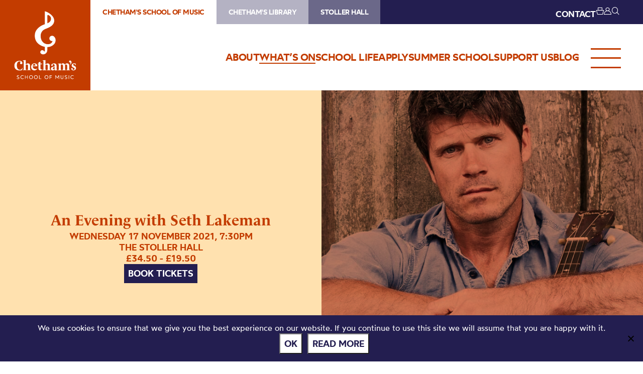

--- FILE ---
content_type: text/html; charset=UTF-8
request_url: https://chethamsschoolofmusic.com/whats-on/an-evening-with-seth-lakeman/
body_size: 72883
content:
<!DOCTYPE HTML>
<!--[if IEMobile 7 ]><html class="no-js iem7" manifest="default.appcache?v=1"><![endif]-->
<!--[if lt IE 7 ]><html class="no-js ie6" lang="en"><![endif]-->
<!--[if IE 7 ]><html class="no-js ie7" lang="en"><![endif]-->
<!--[if IE 8 ]><html class="no-js ie8" lang="en"><![endif]-->
<!--[if (gte IE 9)|(gt IEMobile 7)|!(IEMobile)|!(IE)]><!--><html class="no-js" lang="en"><!--<![endif]-->
	<head>
		<meta charset="UTF-8" />
	  	<meta http-equiv="X-UA-Compatible" content="IE=edge,chrome=1" />
		<meta name="viewport" content="width=device-width, initial-scale=1.0" />
		<link rel="pingback" href="https://chethamsschoolofmusic.com/xmlrpc.php" />

		<link rel="shortcut icon" href="https://static.chethams.com/app/themes/chethams-child-school/favicon/favicon.ico"/>
		<link rel="apple-touch-icon" sizes="180x180" href="https://static.chethams.com/app/themes/chethams-child-school/favicon/apple-touch-icon.png">
		<link rel="icon" type="image/png" href="https://static.chethams.com/app/themes/chethams-child-school/favicon/favicon-32x32.png" sizes="32x32">
		<link rel="icon" type="image/png" href="https://static.chethams.com/app/themes/chethams-child-school/favicon/favicon-16x16.png" sizes="16x16">

				<title>An Evening with Seth Lakeman | Chetham&#039;s School of Music</title>
<meta name="description" content="Seth Lakeman is a West Country born singer-songwriter, credited with bringing folk music to a whole new audience, since his 2005 Mercury nominated debut Ki">
		<meta name="keywords" content="Blog, chethams, chethams school, school, music, brass, strings, percussion, keyboard, vocal, music technology, composition, chethams school of music, performance, teacher, musicians, education">
		<meta name="robots" content="index,follow">

		<script src="https://kit.fontawesome.com/9d0a6723a1.js"></script>

		<!-- SPEKTRIX BEGIN -->
					<script type='text/javascript' src='https://tickets.chethamsschoolofmusic.com/chethams/website/scripts/integrate.js'></script>
		
		<script src="https://webcomponents.spektrix.com/stable/webcomponents-loader.js"></script>
		<script src="https://webcomponents.spektrix.com/stable/spektrix-component-loader.js" data-components="spektrix-donate,spektrix-memberships" async></script>
		<!-- SPEKTRIX END -->

		<script src="https://www.google.com/recaptcha/api.js" async defer></script>

		<meta name='robots' content='max-image-preview:large' />
	<style>img:is([sizes="auto" i], [sizes^="auto," i]) { contain-intrinsic-size: 3000px 1500px }</style>
	<link rel='dns-prefetch' href='//chethams.com' />
<link rel='dns-prefetch' href='//cdn.jsdelivr.net' />
<link rel='dns-prefetch' href='//use.typekit.net' />
<link rel='dns-prefetch' href='//cdnjs.cloudflare.com' />

	<!-- START - Facebook Open Graph and Twitter Card Tags -->
	<meta property="og:url" content="https://chethamsschoolofmusic.com/whats-on/an-evening-with-seth-lakeman/" />
	<meta property="og:title" content="Chetham&#039;s School of Music | An Evening with Seth Lakeman" />
	<meta property="og:site_name" content="Chetham&#039;s School of Music" />
	<meta property="og:description" content="    Seth Lakeman is a West Country born singer-songwriter, credited with bringing folk music to a whole new audience, since his 2005 Mercury nominated debu..." />
	<meta property="og:type" content="article" />
	<meta property="og:image" content="https://static.chethams.com/app/uploads/sites/2/2021/07/methode_sundaytimes_prod_web_bin_db34f4d8-480c-11ea-b97e-a09c2d3db629-scaled-1.jpeg" />
	<meta name="twitter:image" content="https://static.chethams.com/app/uploads/sites/2/2021/07/methode_sundaytimes_prod_web_bin_db34f4d8-480c-11ea-b97e-a09c2d3db629-scaled-1.jpeg" />
	<meta name="twitter:card" content="summary_large_image">
	<meta name="twitter:title" content="Chetham&#039;s School of Music | An Evening with Seth Lakeman" />
	<meta name="twitter:description" content="    Seth Lakeman is a West Country born singer-songwriter, credited with bringing folk music to a whole new audience, since his 2005 Mercury nominated debu..." />
	<meta name="twitter:url" content="https://chethamsschoolofmusic.com/whats-on/an-evening-with-seth-lakeman/" />
	<meta name="twitter:site" content="@Chethams" />
	<!-- END - Facebook Open Graph and Twitter Card Tags -->

<link rel='stylesheet' id='wp-block-library-css' href='https://chethamsschoolofmusic.com/wp-includes/css/dist/block-library/style.min.css?ver=6.8.3' type='text/css' media='all' />
<style id='classic-theme-styles-inline-css' type='text/css'>
/*! This file is auto-generated */
.wp-block-button__link{color:#fff;background-color:#32373c;border-radius:9999px;box-shadow:none;text-decoration:none;padding:calc(.667em + 2px) calc(1.333em + 2px);font-size:1.125em}.wp-block-file__button{background:#32373c;color:#fff;text-decoration:none}
</style>
<style id='global-styles-inline-css' type='text/css'>
:root{--wp--preset--aspect-ratio--square: 1;--wp--preset--aspect-ratio--4-3: 4/3;--wp--preset--aspect-ratio--3-4: 3/4;--wp--preset--aspect-ratio--3-2: 3/2;--wp--preset--aspect-ratio--2-3: 2/3;--wp--preset--aspect-ratio--16-9: 16/9;--wp--preset--aspect-ratio--9-16: 9/16;--wp--preset--color--black: #000000;--wp--preset--color--cyan-bluish-gray: #abb8c3;--wp--preset--color--white: #ffffff;--wp--preset--color--pale-pink: #f78da7;--wp--preset--color--vivid-red: #cf2e2e;--wp--preset--color--luminous-vivid-orange: #ff6900;--wp--preset--color--luminous-vivid-amber: #fcb900;--wp--preset--color--light-green-cyan: #7bdcb5;--wp--preset--color--vivid-green-cyan: #00d084;--wp--preset--color--pale-cyan-blue: #8ed1fc;--wp--preset--color--vivid-cyan-blue: #0693e3;--wp--preset--color--vivid-purple: #9b51e0;--wp--preset--gradient--vivid-cyan-blue-to-vivid-purple: linear-gradient(135deg,rgba(6,147,227,1) 0%,rgb(155,81,224) 100%);--wp--preset--gradient--light-green-cyan-to-vivid-green-cyan: linear-gradient(135deg,rgb(122,220,180) 0%,rgb(0,208,130) 100%);--wp--preset--gradient--luminous-vivid-amber-to-luminous-vivid-orange: linear-gradient(135deg,rgba(252,185,0,1) 0%,rgba(255,105,0,1) 100%);--wp--preset--gradient--luminous-vivid-orange-to-vivid-red: linear-gradient(135deg,rgba(255,105,0,1) 0%,rgb(207,46,46) 100%);--wp--preset--gradient--very-light-gray-to-cyan-bluish-gray: linear-gradient(135deg,rgb(238,238,238) 0%,rgb(169,184,195) 100%);--wp--preset--gradient--cool-to-warm-spectrum: linear-gradient(135deg,rgb(74,234,220) 0%,rgb(151,120,209) 20%,rgb(207,42,186) 40%,rgb(238,44,130) 60%,rgb(251,105,98) 80%,rgb(254,248,76) 100%);--wp--preset--gradient--blush-light-purple: linear-gradient(135deg,rgb(255,206,236) 0%,rgb(152,150,240) 100%);--wp--preset--gradient--blush-bordeaux: linear-gradient(135deg,rgb(254,205,165) 0%,rgb(254,45,45) 50%,rgb(107,0,62) 100%);--wp--preset--gradient--luminous-dusk: linear-gradient(135deg,rgb(255,203,112) 0%,rgb(199,81,192) 50%,rgb(65,88,208) 100%);--wp--preset--gradient--pale-ocean: linear-gradient(135deg,rgb(255,245,203) 0%,rgb(182,227,212) 50%,rgb(51,167,181) 100%);--wp--preset--gradient--electric-grass: linear-gradient(135deg,rgb(202,248,128) 0%,rgb(113,206,126) 100%);--wp--preset--gradient--midnight: linear-gradient(135deg,rgb(2,3,129) 0%,rgb(40,116,252) 100%);--wp--preset--font-size--small: 13px;--wp--preset--font-size--medium: 20px;--wp--preset--font-size--large: 36px;--wp--preset--font-size--x-large: 42px;--wp--preset--spacing--20: 0.44rem;--wp--preset--spacing--30: 0.67rem;--wp--preset--spacing--40: 1rem;--wp--preset--spacing--50: 1.5rem;--wp--preset--spacing--60: 2.25rem;--wp--preset--spacing--70: 3.38rem;--wp--preset--spacing--80: 5.06rem;--wp--preset--shadow--natural: 6px 6px 9px rgba(0, 0, 0, 0.2);--wp--preset--shadow--deep: 12px 12px 50px rgba(0, 0, 0, 0.4);--wp--preset--shadow--sharp: 6px 6px 0px rgba(0, 0, 0, 0.2);--wp--preset--shadow--outlined: 6px 6px 0px -3px rgba(255, 255, 255, 1), 6px 6px rgba(0, 0, 0, 1);--wp--preset--shadow--crisp: 6px 6px 0px rgba(0, 0, 0, 1);}:where(.is-layout-flex){gap: 0.5em;}:where(.is-layout-grid){gap: 0.5em;}body .is-layout-flex{display: flex;}.is-layout-flex{flex-wrap: wrap;align-items: center;}.is-layout-flex > :is(*, div){margin: 0;}body .is-layout-grid{display: grid;}.is-layout-grid > :is(*, div){margin: 0;}:where(.wp-block-columns.is-layout-flex){gap: 2em;}:where(.wp-block-columns.is-layout-grid){gap: 2em;}:where(.wp-block-post-template.is-layout-flex){gap: 1.25em;}:where(.wp-block-post-template.is-layout-grid){gap: 1.25em;}.has-black-color{color: var(--wp--preset--color--black) !important;}.has-cyan-bluish-gray-color{color: var(--wp--preset--color--cyan-bluish-gray) !important;}.has-white-color{color: var(--wp--preset--color--white) !important;}.has-pale-pink-color{color: var(--wp--preset--color--pale-pink) !important;}.has-vivid-red-color{color: var(--wp--preset--color--vivid-red) !important;}.has-luminous-vivid-orange-color{color: var(--wp--preset--color--luminous-vivid-orange) !important;}.has-luminous-vivid-amber-color{color: var(--wp--preset--color--luminous-vivid-amber) !important;}.has-light-green-cyan-color{color: var(--wp--preset--color--light-green-cyan) !important;}.has-vivid-green-cyan-color{color: var(--wp--preset--color--vivid-green-cyan) !important;}.has-pale-cyan-blue-color{color: var(--wp--preset--color--pale-cyan-blue) !important;}.has-vivid-cyan-blue-color{color: var(--wp--preset--color--vivid-cyan-blue) !important;}.has-vivid-purple-color{color: var(--wp--preset--color--vivid-purple) !important;}.has-black-background-color{background-color: var(--wp--preset--color--black) !important;}.has-cyan-bluish-gray-background-color{background-color: var(--wp--preset--color--cyan-bluish-gray) !important;}.has-white-background-color{background-color: var(--wp--preset--color--white) !important;}.has-pale-pink-background-color{background-color: var(--wp--preset--color--pale-pink) !important;}.has-vivid-red-background-color{background-color: var(--wp--preset--color--vivid-red) !important;}.has-luminous-vivid-orange-background-color{background-color: var(--wp--preset--color--luminous-vivid-orange) !important;}.has-luminous-vivid-amber-background-color{background-color: var(--wp--preset--color--luminous-vivid-amber) !important;}.has-light-green-cyan-background-color{background-color: var(--wp--preset--color--light-green-cyan) !important;}.has-vivid-green-cyan-background-color{background-color: var(--wp--preset--color--vivid-green-cyan) !important;}.has-pale-cyan-blue-background-color{background-color: var(--wp--preset--color--pale-cyan-blue) !important;}.has-vivid-cyan-blue-background-color{background-color: var(--wp--preset--color--vivid-cyan-blue) !important;}.has-vivid-purple-background-color{background-color: var(--wp--preset--color--vivid-purple) !important;}.has-black-border-color{border-color: var(--wp--preset--color--black) !important;}.has-cyan-bluish-gray-border-color{border-color: var(--wp--preset--color--cyan-bluish-gray) !important;}.has-white-border-color{border-color: var(--wp--preset--color--white) !important;}.has-pale-pink-border-color{border-color: var(--wp--preset--color--pale-pink) !important;}.has-vivid-red-border-color{border-color: var(--wp--preset--color--vivid-red) !important;}.has-luminous-vivid-orange-border-color{border-color: var(--wp--preset--color--luminous-vivid-orange) !important;}.has-luminous-vivid-amber-border-color{border-color: var(--wp--preset--color--luminous-vivid-amber) !important;}.has-light-green-cyan-border-color{border-color: var(--wp--preset--color--light-green-cyan) !important;}.has-vivid-green-cyan-border-color{border-color: var(--wp--preset--color--vivid-green-cyan) !important;}.has-pale-cyan-blue-border-color{border-color: var(--wp--preset--color--pale-cyan-blue) !important;}.has-vivid-cyan-blue-border-color{border-color: var(--wp--preset--color--vivid-cyan-blue) !important;}.has-vivid-purple-border-color{border-color: var(--wp--preset--color--vivid-purple) !important;}.has-vivid-cyan-blue-to-vivid-purple-gradient-background{background: var(--wp--preset--gradient--vivid-cyan-blue-to-vivid-purple) !important;}.has-light-green-cyan-to-vivid-green-cyan-gradient-background{background: var(--wp--preset--gradient--light-green-cyan-to-vivid-green-cyan) !important;}.has-luminous-vivid-amber-to-luminous-vivid-orange-gradient-background{background: var(--wp--preset--gradient--luminous-vivid-amber-to-luminous-vivid-orange) !important;}.has-luminous-vivid-orange-to-vivid-red-gradient-background{background: var(--wp--preset--gradient--luminous-vivid-orange-to-vivid-red) !important;}.has-very-light-gray-to-cyan-bluish-gray-gradient-background{background: var(--wp--preset--gradient--very-light-gray-to-cyan-bluish-gray) !important;}.has-cool-to-warm-spectrum-gradient-background{background: var(--wp--preset--gradient--cool-to-warm-spectrum) !important;}.has-blush-light-purple-gradient-background{background: var(--wp--preset--gradient--blush-light-purple) !important;}.has-blush-bordeaux-gradient-background{background: var(--wp--preset--gradient--blush-bordeaux) !important;}.has-luminous-dusk-gradient-background{background: var(--wp--preset--gradient--luminous-dusk) !important;}.has-pale-ocean-gradient-background{background: var(--wp--preset--gradient--pale-ocean) !important;}.has-electric-grass-gradient-background{background: var(--wp--preset--gradient--electric-grass) !important;}.has-midnight-gradient-background{background: var(--wp--preset--gradient--midnight) !important;}.has-small-font-size{font-size: var(--wp--preset--font-size--small) !important;}.has-medium-font-size{font-size: var(--wp--preset--font-size--medium) !important;}.has-large-font-size{font-size: var(--wp--preset--font-size--large) !important;}.has-x-large-font-size{font-size: var(--wp--preset--font-size--x-large) !important;}
:where(.wp-block-post-template.is-layout-flex){gap: 1.25em;}:where(.wp-block-post-template.is-layout-grid){gap: 1.25em;}
:where(.wp-block-columns.is-layout-flex){gap: 2em;}:where(.wp-block-columns.is-layout-grid){gap: 2em;}
:root :where(.wp-block-pullquote){font-size: 1.5em;line-height: 1.6;}
</style>
<link rel='stylesheet' id='cookie-notice-front-css' href='https://static.chethams.com/app/plugins/cookie-notice/css/front.min.css?ver=2.5.9' type='text/css' media='all' />
<link rel='stylesheet' id='Spectrix-events-css' href='https://static.chethams.com/app/plugins/spectrix-events/public/css/spectrix-events-public.css?ver=1.0.2' type='text/css' media='all' />
<link rel='stylesheet' id='legacy-master-theme-style-css' href='https://static.chethams.com/app/themes/chethams-master/styles.css?ver=a224a06e2' type='text/css' media='all' />
<link rel='stylesheet' id='legacy-child-theme-style-css' href='https://static.chethams.com/app/themes/chethams-child-school/style.css?ver=a224a06e2' type='text/css' media='all' />
<link rel='stylesheet' id='select2-style-css' href='https://cdn.jsdelivr.net/npm/select2@4.1.0-rc.0/dist/css/select2.min.css?ver=a224a06e2' type='text/css' media='all' />
<link rel='stylesheet' id='main-style-css' href='https://static.chethams.com/app/themes/chethams-master/css/main.css?ver=a224a06e2' type='text/css' media='all' />
<link rel='stylesheet' id='child-style-css' href='https://static.chethams.com/app/themes/chethams-child-school/css/main.css?ver=a224a06e2' type='text/css' media='all' />
<link rel='stylesheet' id='adobefonts-css' href='https://use.typekit.net/umq6mhd.css' type='text/css' media='all' />
<link rel='stylesheet' id='fa6-css' href='https://cdnjs.cloudflare.com/ajax/libs/font-awesome/6.6.0/css/all.min.css' type='text/css' media='all' />
<link rel='stylesheet' id='tablepress-default-css' href='https://static.chethams.com/app/plugins/tablepress/css/build/default.css?ver=3.2.3' type='text/css' media='all' />
<script type="text/javascript" src="https://static.chethams.com/app/plugins/stop-user-enumeration/frontend/js/frontend.js?ver=1.7.5" id="stop-user-enumeration-js" defer="defer" data-wp-strategy="defer"></script>
<script type="text/javascript" id="cookie-notice-front-js-before">
/* <![CDATA[ */
var cnArgs = {"ajaxUrl":"https:\/\/chethamsschoolofmusic.com\/wp-admin\/admin-ajax.php","nonce":"7bccc850ba","hideEffect":"fade","position":"bottom","onScroll":false,"onScrollOffset":100,"onClick":false,"cookieName":"cookie_notice_accepted","cookieTime":2592000,"cookieTimeRejected":2592000,"globalCookie":false,"redirection":false,"cache":true,"revokeCookies":false,"revokeCookiesOpt":"automatic"};
/* ]]> */
</script>
<script type="text/javascript" src="https://static.chethams.com/app/plugins/cookie-notice/js/front.min.js?ver=2.5.9" id="cookie-notice-front-js"></script>
<script type="text/javascript" src="https://chethamsschoolofmusic.com/wp-includes/js/jquery/jquery.min.js?ver=3.7.1" id="jquery-core-js"></script>
<script type="text/javascript" src="https://chethamsschoolofmusic.com/wp-includes/js/jquery/jquery-migrate.min.js?ver=3.4.1" id="jquery-migrate-js"></script>
<script type="text/javascript" src="https://static.chethams.com/app/plugins/spectrix-events/public/js/spectrix-events-public.js?ver=1.0.2" id="Spectrix-events-js"></script>
<script type="text/javascript" src="https://static.chethams.com/app/themes/chethams-master/js/jquery.easing.1.3.js?ver=a224a06e2" id="jqueryeasing-js"></script>
<script type="text/javascript" src="https://static.chethams.com/app/themes/chethams-master/js/jquery.customSelect.min.js?ver=a224a06e2" id="jqueryselect-js"></script>
<script type="text/javascript" src="https://static.chethams.com/app/themes/chethams-master/js/jquery.chocolat.min.js?ver=a224a06e2" id="jquerychocolat-js"></script>
<script type="text/javascript" src="https://static.chethams.com/app/themes/chethams-master/js/lity.js?ver=a224a06e2" id="jquerylity-js"></script>
<script type="text/javascript" src="https://static.chethams.com/app/themes/chethams-master/js/js.cookie.min.js?ver=a224a06e2" id="wd-cookie-js"></script>
<script type="text/javascript" src="https://cdn.jsdelivr.net/npm/select2@4.1.0-rc.0/dist/js/select2.min.js?ver=a224a06e2" id="select2-js"></script>
<script type="text/javascript" src="https://static.chethams.com/app/themes/chethams-master/js/sidebar.js?ver=a224a06e2" id="sidebar-js-js"></script>
<script type="text/javascript" id="site-js-extra">
/* <![CDATA[ */
var frontend_ajax_object = {"ajaxurl":"https:\/\/chethamsschoolofmusic.com\/wp-admin\/admin-ajax.php"};
/* ]]> */
</script>
<script type="text/javascript" src="https://static.chethams.com/app/themes/chethams-master/js/site3.js?ver=a224a06e2" id="site-js"></script>
<link rel="https://api.w.org/" href="https://chethamsschoolofmusic.com/wp-json/" /><link rel="EditURI" type="application/rsd+xml" title="RSD" href="https://chethamsschoolofmusic.com/xmlrpc.php?rsd" />
<meta name="generator" content="WordPress 6.8.3" />
<link rel="canonical" href="https://chethamsschoolofmusic.com/whats-on/an-evening-with-seth-lakeman/" />
<link rel='shortlink' href='https://chethamsschoolofmusic.com/?p=18119' />
<link rel="alternate" title="oEmbed (JSON)" type="application/json+oembed" href="https://chethamsschoolofmusic.com/wp-json/oembed/1.0/embed?url=https%3A%2F%2Fchethamsschoolofmusic.com%2Fwhats-on%2Fan-evening-with-seth-lakeman%2F" />
<link rel="alternate" title="oEmbed (XML)" type="text/xml+oembed" href="https://chethamsschoolofmusic.com/wp-json/oembed/1.0/embed?url=https%3A%2F%2Fchethamsschoolofmusic.com%2Fwhats-on%2Fan-evening-with-seth-lakeman%2F&#038;format=xml" />
<!-- HFCM by 99 Robots - Snippet # 1: Google Tag Manager - Head -->
<!-- Google Tag Manager -->
<script>(function(w,d,s,l,i){w[l]=w[l]||[];w[l].push({'gtm.start':
new Date().getTime(),event:'gtm.js'});var f=d.getElementsByTagName(s)[0],
j=d.createElement(s),dl=l!='dataLayer'?'&l='+l:'';j.async=true;j.src=
'https://www.googletagmanager.com/gtm.js?id='+i+dl;f.parentNode.insertBefore(j,f);
})(window,document,'script','dataLayer','GTM-WVHZHZV');</script>
<!-- End Google Tag Manager -->

<!-- /end HFCM by 99 Robots -->
	</head>
	<body class="wp-singular spx_events-template-default single single-spx_events postid-18119 wp-theme-chethams-master wp-child-theme-chethams-child-school cookies-not-set an-evening-with-seth-lakeman">
<div id="header-search-wrapper">
    <div class="inner">
        <div id="header-search-wrapper-inner">
            
<form role="search" method="get" class="search-form font-mont" action="https://chethamsschoolofmusic.com/">
	<label>
		<input type="search" class="search-field" placeholder="Search &hellip;" value="" name="s" />
	</label>
	<button type="submit" class="search-submit" aria-label="Search">
		<i class="icon icon-search"></i>
	</button>
</form>
        </div>
    </div>
</div>
<div class="header-donations-wrapper font-mont" style="display:none">

</div>
<div class="outer level0 " id="main-header">
    <div id="header-bar-wrapper">
        <div class="inner header-bar clearfix">

            <div class="header-logo">
                <h1><a href="https://chethamsschoolofmusic.com">Chetham&#039;s School of Music</a></h1>
            </div>
            <div class="header-menus font-mont">

                <div class="header-masthead clearfix">
                    <div class="header-masthead-site-nav"><ul ><li class="site_link current_site"><a href="https://chethamsschoolofmusic.com/">Chetham&#039;s School of Music</a></li><li class="site_link"><a href="https://library.chethams.com/">Chetham&#039;s Library</a></li><li class="site_link"><a href="https://stollerhall.com/">Stoller Hall</a></li></ul></div>

                    <div class="header-masthead-right">
                        <div class="header-masthead-lang">
                            <div id="gt_header"></div>
                            <script type="text/javascript">
                            function googleTranslateElementInit() {
                            new google.translate.TranslateElement({pageLanguage: 'en', includedLanguages: 'de,en,es,fr,it,ja,ko,pt,ru,zh-CN', layout: google.translate.TranslateElement.InlineLayout.SIMPLE, autoDisplay: false}, 'gt_header');
                            }
                            </script>
                            <script type="text/javascript" src="//translate.google.com/translate_a/element.js?cb=googleTranslateElementInit"></script>
                        </div>
                        <div class="header-masthead-links">
                            <ul>
                                                                <li class="hide"><a href="/about/contact-us/">CONTACT</a></li>
                                <li class="basket"><a href="/box-office/basket/" id="header-masthead-basket">
                                        <spektrix-basket-item-count></spektrix-basket-item-count><i class="icon icon-basket"></i>
                                    </a></li>
                                <li><a href="/box-office/my-account/" id="header-masthead-my-account"><i class="icon icon-account"></i></a></li>
                                <li><a href="#" id="header-masthead-search" class="header-masthead-search-btn"><i class="icon icon-search"></i></a></li>
                            </ul>
                        </div>
                    </div>
                </div>
                <a href="" class="menu-opener desktop"></a>
                <div class="header-nav"><ul id="menu-nested-pages" class="menu"><li id="menu-item-53" class="menu-item menu-item-type-post_type menu-item-object-page menu-item-has-children menu-item-53 menu-item-status-publish"><a href="https://chethamsschoolofmusic.com/about/"><span>About</span></a>
<ul class="sub-menu">
	<li id="menu-item-2233" class="menu-item menu-item-type-post_type menu-item-object-page menu-item-2233 menu-item-status-publish"><a href="https://chethamsschoolofmusic.com/about/welcome-to-chethams/"><span>Welcome to Chetham’s</span></a></li>
	<li id="menu-item-87" class="menu-item menu-item-type-post_type menu-item-object-page menu-item-87 menu-item-status-publish"><a href="https://chethamsschoolofmusic.com/about/how-to-find-us/"><span>How to find us</span></a></li>
	<li id="menu-item-77" class="menu-item menu-item-type-post_type menu-item-object-page menu-item-has-children menu-item-77 menu-item-status-publish"><a href="https://chethamsschoolofmusic.com/about/chethams-history/"><span>Our history</span></a>
	<ul class="sub-menu">
		<li id="menu-item-31880" class="menu-item menu-item-type-post_type menu-item-object-page menu-item-31880 menu-item-status-publish"><a href="https://chethamsschoolofmusic.com/about/chethams-history/royal-visits/"><span>Royal Visits</span></a></li>
	</ul>
</li>
	<li id="menu-item-20499" class="menu-item menu-item-type-post_type menu-item-object-page menu-item-has-children menu-item-20499 menu-item-status-publish"><a href="https://chethamsschoolofmusic.com/about/alumni/"><span>Alumni</span></a>
	<ul class="sub-menu">
		<li id="menu-item-20500" class="menu-item menu-item-type-post_type menu-item-object-page menu-item-20500 menu-item-status-publish"><a href="https://chethamsschoolofmusic.com/about/alumni/our-alumni-community/"><span>Our Alumni Community</span></a></li>
		<li id="menu-item-93063" class="menu-item menu-item-type-post_type menu-item-object-page menu-item-93063 menu-item-status-publish"><a href="https://chethamsschoolofmusic.com/about/alumni/neil-vint-bursary-fund/"><span>Neil Vint Bursary Fund</span></a></li>
	</ul>
</li>
	<li id="menu-item-85" class="menu-item menu-item-type-post_type menu-item-object-page menu-item-85 menu-item-status-publish"><a href="https://chethamsschoolofmusic.com/about/governance/"><span>Governance</span></a></li>
	<li id="menu-item-9621" class="menu-item menu-item-type-post_type menu-item-object-page menu-item-has-children menu-item-9621 menu-item-status-publish"><a href="https://chethamsschoolofmusic.com/about/safeguarding/"><span>Safeguarding</span></a>
	<ul class="sub-menu">
		<li id="menu-item-9694" class="menu-item menu-item-type-post_type menu-item-object-page menu-item-9694 menu-item-status-publish"><a href="https://chethamsschoolofmusic.com/about/safeguarding/statement-regarding-the-independent-inquiry-into-child-sexual-abuse-iicsa/"><span>IICSA Statement (27.09.19)</span></a></li>
		<li id="menu-item-9774" class="menu-item menu-item-type-post_type menu-item-object-page menu-item-9774 menu-item-status-publish"><a href="https://chethamsschoolofmusic.com/about/safeguarding/iicsa-statement-01-10-19/"><span>IICSA Statement (01.10.19)</span></a></li>
		<li id="menu-item-21093" class="menu-item menu-item-type-post_type menu-item-object-page menu-item-21093 menu-item-status-publish"><a href="https://chethamsschoolofmusic.com/about/safeguarding/iicsa-statement-01-03-22/"><span>IICSA Statement (01.03.22)</span></a></li>
		<li id="menu-item-38519" class="menu-item menu-item-type-post_type menu-item-object-page menu-item-38519 menu-item-status-publish"><a href="https://chethamsschoolofmusic.com/about/safeguarding/iicsa-statment-20-10-22/"><span>IICSA Statement (20.10.22)</span></a></li>
	</ul>
</li>
	<li id="menu-item-79" class="menu-item menu-item-type-post_type menu-item-object-page menu-item-79 menu-item-status-publish"><a href="https://chethamsschoolofmusic.com/about/parent-information/"><span>Policies and parent info</span></a></li>
	<li id="menu-item-3390" class="menu-item menu-item-type-post_type menu-item-object-page menu-item-3390 menu-item-status-publish"><a href="https://chethamsschoolofmusic.com/about/booking-tickets/"><span>Booking tickets</span></a></li>
	<li id="menu-item-92411" class="menu-item menu-item-type-post_type menu-item-object-page menu-item-92411 menu-item-status-publish"><a href="https://chethamsschoolofmusic.com/about/vacancies/"><span>Vacancies</span></a></li>
	<li id="menu-item-89" class="menu-item menu-item-type-post_type menu-item-object-page menu-item-89 menu-item-status-publish"><a href="https://chethamsschoolofmusic.com/about/contact-us/"><span>Contact us</span></a></li>
</ul>
</li>
<li id="menu-item-7759" class="menu-item menu-item-type-post_type menu-item-object-page menu-item-7759 menu-item-status-publish current-menu-item"><a href="https://chethamsschoolofmusic.com/whats-on/"><span>What’s On</span></a></li>
<li id="menu-item-7284" class="menu-item menu-item-type-post_type menu-item-object-page menu-item-has-children menu-item-7284 menu-item-status-publish"><a href="https://chethamsschoolofmusic.com/study/"><span>School life</span></a>
<ul class="sub-menu">
	<li id="menu-item-93114" class="menu-item menu-item-type-post_type menu-item-object-page menu-item-has-children menu-item-93114 menu-item-status-publish"><a href="https://chethamsschoolofmusic.com/study/academic/"><span>Academic</span></a>
	<ul class="sub-menu">
		<li id="menu-item-93106" class="menu-item menu-item-type-post_type menu-item-object-page menu-item-93106 menu-item-status-publish"><a href="https://chethamsschoolofmusic.com/study/academic/a-level-results/"><span>A-level results</span></a></li>
		<li id="menu-item-93107" class="menu-item menu-item-type-post_type menu-item-object-page menu-item-93107 menu-item-status-publish"><a href="https://chethamsschoolofmusic.com/study/academic/gcse-results/"><span>GCSE results</span></a></li>
	</ul>
</li>
	<li id="menu-item-23452" class="menu-item menu-item-type-post_type menu-item-object-page menu-item-23452 menu-item-status-publish"><a href="https://chethamsschoolofmusic.com/study/boarding/"><span>Boarding</span></a></li>
	<li id="menu-item-21" class="menu-item menu-item-type-post_type menu-item-object-page menu-item-has-children menu-item-21 menu-item-status-publish"><a href="https://chethamsschoolofmusic.com/study/music/"><span>Music</span></a>
	<ul class="sub-menu">
		<li id="menu-item-34" class="menu-item menu-item-type-post_type menu-item-object-page menu-item-34 menu-item-status-publish"><a href="https://chethamsschoolofmusic.com/study/music/strings/"><span>Strings</span></a></li>
		<li id="menu-item-36" class="menu-item menu-item-type-post_type menu-item-object-page menu-item-36 menu-item-status-publish"><a href="https://chethamsschoolofmusic.com/study/music/woodwind/"><span>Woodwind</span></a></li>
		<li id="menu-item-23" class="menu-item menu-item-type-post_type menu-item-object-page menu-item-23 menu-item-status-publish"><a href="https://chethamsschoolofmusic.com/study/music/brass/"><span>Brass</span></a></li>
		<li id="menu-item-27" class="menu-item menu-item-type-post_type menu-item-object-page menu-item-27 menu-item-status-publish"><a href="https://chethamsschoolofmusic.com/study/music/percussion/"><span>Percussion</span></a></li>
		<li id="menu-item-38" class="menu-item menu-item-type-post_type menu-item-object-page menu-item-38 menu-item-status-publish"><a href="https://chethamsschoolofmusic.com/study/music/keyboard/"><span>Keyboard</span></a></li>
		<li id="menu-item-40" class="menu-item menu-item-type-post_type menu-item-object-page menu-item-40 menu-item-status-publish"><a href="https://chethamsschoolofmusic.com/study/music/vocal/"><span>Vocal</span></a></li>
		<li id="menu-item-810" class="menu-item menu-item-type-post_type menu-item-object-page menu-item-810 menu-item-status-publish"><a href="https://chethamsschoolofmusic.com/study/music/jazz/"><span>Jazz</span></a></li>
		<li id="menu-item-40580" class="menu-item menu-item-type-post_type menu-item-object-page menu-item-40580 menu-item-status-publish"><a href="https://chethamsschoolofmusic.com/study/music/historical-performance/"><span>Historical Performance</span></a></li>
		<li id="menu-item-43" class="menu-item menu-item-type-post_type menu-item-object-page menu-item-43 menu-item-status-publish"><a href="https://chethamsschoolofmusic.com/study/music/composition/"><span>Composition</span></a></li>
		<li id="menu-item-2351" class="menu-item menu-item-type-post_type menu-item-object-page menu-item-2351 menu-item-status-publish"><a href="https://chethamsschoolofmusic.com/study/music/music-technology/"><span>Music Technology</span></a></li>
		<li id="menu-item-2350" class="menu-item menu-item-type-post_type menu-item-object-page menu-item-2350 menu-item-status-publish"><a href="https://chethamsschoolofmusic.com/study/music/accompaniment/"><span>Accompaniment</span></a></li>
		<li id="menu-item-96515" class="menu-item menu-item-type-post_type menu-item-object-page menu-item-96515 menu-item-status-publish"><a href="https://chethamsschoolofmusic.com/study/music/practice/"><span>Practice</span></a></li>
		<li id="menu-item-97070" class="menu-item menu-item-type-post_type menu-item-object-page menu-item-97070 menu-item-status-publish"><a href="https://chethamsschoolofmusic.com/study/music/chinese-music-classroom/"><span>Chinese Music Classroom</span></a></li>
	</ul>
</li>
	<li id="menu-item-7271" class="menu-item menu-item-type-post_type menu-item-object-page menu-item-7271 menu-item-status-publish"><a href="https://chethamsschoolofmusic.com/study/sixth-form/"><span>Sixth Form</span></a></li>
	<li id="menu-item-7279" class="menu-item menu-item-type-post_type menu-item-object-page menu-item-7279 menu-item-status-publish"><a href="https://chethamsschoolofmusic.com/study/middle-school/"><span>Middle School</span></a></li>
	<li id="menu-item-7283" class="menu-item menu-item-type-post_type menu-item-object-page menu-item-7283 menu-item-status-publish"><a href="https://chethamsschoolofmusic.com/study/lower-school/"><span>Lower School</span></a></li>
	<li id="menu-item-48" class="menu-item menu-item-type-post_type menu-item-object-page menu-item-48 menu-item-status-publish"><a href="https://chethamsschoolofmusic.com/study/choristers/"><span>Choristers</span></a></li>
</ul>
</li>
<li id="menu-item-112" class="menu-item menu-item-type-post_type menu-item-object-page menu-item-has-children menu-item-112 menu-item-status-publish"><a href="https://chethamsschoolofmusic.com/apply/"><span>Apply</span></a>
<ul class="sub-menu">
	<li id="menu-item-93538" class="menu-item menu-item-type-post_type menu-item-object-page menu-item-93538 menu-item-status-publish"><a href="https://chethamsschoolofmusic.com/apply/open-days/"><span>Open Days</span></a></li>
	<li id="menu-item-234" class="menu-item menu-item-type-post_type menu-item-object-page menu-item-234 menu-item-status-publish"><a href="https://chethamsschoolofmusic.com/apply/prospectus/"><span>Download a prospectus</span></a></li>
	<li id="menu-item-12954" class="menu-item menu-item-type-post_type menu-item-object-page menu-item-12954 menu-item-status-publish"><a href="https://chethamsschoolofmusic.com/apply/applications-2/"><span>Advice before you apply</span></a></li>
	<li id="menu-item-12873" class="menu-item menu-item-type-post_type menu-item-object-page menu-item-12873 menu-item-status-publish"><a href="https://chethamsschoolofmusic.com/apply/applications/"><span>Application process</span></a></li>
	<li id="menu-item-186" class="menu-item menu-item-type-post_type menu-item-object-page menu-item-186 menu-item-status-publish"><a href="https://chethamsschoolofmusic.com/apply/international-applicants/"><span>International applicants</span></a></li>
	<li id="menu-item-83" class="menu-item menu-item-type-post_type menu-item-object-page menu-item-83 menu-item-status-publish"><a href="https://chethamsschoolofmusic.com/apply/fees-and-finance/"><span>Fees and finance</span></a></li>
	<li id="menu-item-91" class="menu-item menu-item-type-post_type menu-item-object-page menu-item-91 menu-item-status-publish"><a href="https://chethamsschoolofmusic.com/apply/faq/"><span>Frequently asked questions</span></a></li>
</ul>
</li>
<li id="menu-item-95187" class="menu-item menu-item-type-post_type menu-item-object-page menu-item-has-children menu-item-95187 menu-item-status-publish"><a href="https://chethamsschoolofmusic.com/summer-school/"><span>Summer School</span></a>
<ul class="sub-menu">
	<li id="menu-item-91818" class="menu-item menu-item-type-post_type menu-item-object-page menu-item-91818 menu-item-status-publish"><a href="https://chethamsschoolofmusic.com/summer-school/orchestral-course/"><span>Orchestral Course</span></a></li>
	<li id="menu-item-91819" class="menu-item menu-item-type-post_type menu-item-object-page menu-item-91819 menu-item-status-publish"><a href="https://chethamsschoolofmusic.com/summer-school/piano-course/"><span>Piano Course</span></a></li>
	<li id="menu-item-91820" class="menu-item menu-item-type-post_type menu-item-object-page menu-item-91820 menu-item-status-publish"><a href="https://chethamsschoolofmusic.com/summer-school/singing-and-performance-course/"><span>Singing and Performance Course</span></a></li>
	<li id="menu-item-91821" class="menu-item menu-item-type-post_type menu-item-object-page menu-item-91821 menu-item-status-publish"><a href="https://chethamsschoolofmusic.com/summer-school/jazz-and-improvisation-course/"><span>Jazz and Improvisation Course</span></a></li>
	<li id="menu-item-91822" class="menu-item menu-item-type-post_type menu-item-object-page menu-item-91822 menu-item-status-publish"><a href="https://chethamsschoolofmusic.com/summer-school/pastoral-care/"><span>Pastoral Care</span></a></li>
	<li id="menu-item-91823" class="menu-item menu-item-type-post_type menu-item-object-page menu-item-91823 menu-item-status-publish"><a href="https://chethamsschoolofmusic.com/summer-school/fees-and-finance/"><span>Fees and Finance</span></a></li>
	<li id="menu-item-95186" class="menu-item menu-item-type-post_type menu-item-object-page menu-item-95186 menu-item-status-publish"><a href="https://chethamsschoolofmusic.com/summer-school/past/"><span>Past Summer Schools</span></a></li>
</ul>
</li>
<li id="menu-item-74" class="menu-item menu-item-type-post_type menu-item-object-page menu-item-has-children menu-item-74 menu-item-status-publish"><a href="https://chethamsschoolofmusic.com/support-us/"><span>Support us</span></a>
<ul class="sub-menu">
	<li id="menu-item-93055" class="menu-item menu-item-type-post_type menu-item-object-page menu-item-93055 menu-item-status-publish"><a href="https://chethamsschoolofmusic.com/support-us/donate/"><span>Donate</span></a></li>
	<li id="menu-item-85271" class="menu-item menu-item-type-post_type menu-item-object-page menu-item-85271 menu-item-status-publish"><a href="https://chethamsschoolofmusic.com/support-us/support-young-musicians/"><span>Support young musicians</span></a></li>
	<li id="menu-item-93209" class="menu-item menu-item-type-post_type menu-item-object-page menu-item-93209 menu-item-status-publish"><a href="https://chethamsschoolofmusic.com/support-us/creative-engagement/"><span>Support access to music</span></a></li>
	<li id="menu-item-93208" class="menu-item menu-item-type-post_type menu-item-object-page menu-item-93208 menu-item-status-publish"><a href="https://chethamsschoolofmusic.com/support-us/gift-in-will/"><span>Leave a gift in your will</span></a></li>
	<li id="menu-item-81797" class="menu-item menu-item-type-post_type menu-item-object-page menu-item-81797 menu-item-status-publish"><a href="https://chethamsschoolofmusic.com/support-us/support-young-musicians/ukrainian-bursary-fund/"><span>Ukrainian Bursary Fund</span></a></li>
	<li id="menu-item-93212" class="menu-item menu-item-type-post_type menu-item-object-page menu-item-93212 menu-item-status-publish"><a href="https://chethamsschoolofmusic.com/support-us/current-supporters/"><span>Current supporters</span></a></li>
</ul>
</li>
<li id="menu-item-1509" class="menu-item menu-item-type-taxonomy menu-item-object-category current-spx_events-ancestor current-menu-parent current-spx_events-parent menu-item-1509 menu-item-status-"><a href="https://chethamsschoolofmusic.com/category/blog/"><span>Blog</span></a></li>
<li id="menu-item-115" class="top-right-nav menu-item menu-item-type-post_type menu-item-object-page menu-item-115 menu-item-status-publish"><a href="https://chethamsschoolofmusic.com/portal/"><span>Portal</span></a></li>
</ul></div>
            </div>
			<a href="" class="menu-opener mobile"></a>

            <!-- <div class="col12 mobile-header-nav font-mont">
            	                <div class="mobile-header-site-list clearfix">
                    <ul>
                        <li><a href="/box-office/my-account/" id="header-masthead-my-account">My account <i class="far fa-user-circle"></i></a></li>
                        <li><a href="/box-office/basket/" id="header-masthead-basket">Basket (<spektrix-basket-item-count></spektrix-basket-item-count>)<i class="fas fa-ticket-alt fa-rotate-45"></i></a></li>
                    </ul>
                </div>
                <div class="mobile-header-site-list clearfix">
					                </div>
            </div> -->
            <!-- <a href="#" id="header-menu-toggle"><i class="fas fa-bars"></i></a> -->

        </div>
		<div class="expanded-menu" style="display:none">
			<ul id="menu-nested-pages-expanded" class="menu"><li class="menu-item menu-item-type-post_type menu-item-object-page menu-item-has-children menu-item-53 col heading menu-item-status-publish"><a href="https://chethamsschoolofmusic.com/about/"><span>About</span></a><a class="opener" href="#"></a>
<ul class="sub-menu">
<li class="menu-item menu-item-type-post_type menu-item-object-page menu-item-2233 menu-item-status-publish"><a href="https://chethamsschoolofmusic.com/about/welcome-to-chethams/"><span>Welcome to Chetham’s</span></a></li><li class="menu-item menu-item-type-post_type menu-item-object-page menu-item-87 menu-item-status-publish"><a href="https://chethamsschoolofmusic.com/about/how-to-find-us/"><span>How to find us</span></a></li><li class="menu-item menu-item-type-post_type menu-item-object-page menu-item-77 menu-item-status-publish"><a href="https://chethamsschoolofmusic.com/about/chethams-history/"><span>Our history</span></a></li><li class="menu-item menu-item-type-post_type menu-item-object-page menu-item-20499 menu-item-status-publish"><a href="https://chethamsschoolofmusic.com/about/alumni/"><span>Alumni</span></a></li><li class="menu-item menu-item-type-post_type menu-item-object-page menu-item-85 menu-item-status-publish"><a href="https://chethamsschoolofmusic.com/about/governance/"><span>Governance</span></a></li><li class="menu-item menu-item-type-post_type menu-item-object-page menu-item-9621 menu-item-status-publish"><a href="https://chethamsschoolofmusic.com/about/safeguarding/"><span>Safeguarding</span></a></li><li class="menu-item menu-item-type-post_type menu-item-object-page menu-item-79 menu-item-status-publish"><a href="https://chethamsschoolofmusic.com/about/parent-information/"><span>Policies and parent info</span></a></li><li class="menu-item menu-item-type-post_type menu-item-object-page menu-item-3390 menu-item-status-publish"><a href="https://chethamsschoolofmusic.com/about/booking-tickets/"><span>Booking tickets</span></a></li><li class="menu-item menu-item-type-post_type menu-item-object-page menu-item-92411 menu-item-status-publish"><a href="https://chethamsschoolofmusic.com/about/vacancies/"><span>Vacancies</span></a></li><li class="menu-item menu-item-type-post_type menu-item-object-page menu-item-89 menu-item-status-publish"><a href="https://chethamsschoolofmusic.com/about/contact-us/"><span>Contact us</span></a></li></ul>
</li><li class="menu-item menu-item-type-post_type menu-item-object-page menu-item-7759 col heading menu-item-status-publish current-menu-item"><a href="https://chethamsschoolofmusic.com/whats-on/"><span>What’s On</span></a></li><li class="menu-item menu-item-type-post_type menu-item-object-page menu-item-has-children menu-item-7284 col heading menu-item-status-publish"><a href="https://chethamsschoolofmusic.com/study/"><span>School life</span></a><a class="opener" href="#"></a>
<ul class="sub-menu">
<li class="menu-item menu-item-type-post_type menu-item-object-page menu-item-93114 menu-item-status-publish"><a href="https://chethamsschoolofmusic.com/study/academic/"><span>Academic</span></a></li><li class="menu-item menu-item-type-post_type menu-item-object-page menu-item-23452 menu-item-status-publish"><a href="https://chethamsschoolofmusic.com/study/boarding/"><span>Boarding</span></a></li><li class="menu-item menu-item-type-post_type menu-item-object-page menu-item-21 menu-item-status-publish"><a href="https://chethamsschoolofmusic.com/study/music/"><span>Music</span></a></li><li class="menu-item menu-item-type-post_type menu-item-object-page menu-item-7271 menu-item-status-publish"><a href="https://chethamsschoolofmusic.com/study/sixth-form/"><span>Sixth Form</span></a></li><li class="menu-item menu-item-type-post_type menu-item-object-page menu-item-7279 menu-item-status-publish"><a href="https://chethamsschoolofmusic.com/study/middle-school/"><span>Middle School</span></a></li><li class="menu-item menu-item-type-post_type menu-item-object-page menu-item-7283 menu-item-status-publish"><a href="https://chethamsschoolofmusic.com/study/lower-school/"><span>Lower School</span></a></li><li class="menu-item menu-item-type-post_type menu-item-object-page menu-item-48 menu-item-status-publish"><a href="https://chethamsschoolofmusic.com/study/choristers/"><span>Choristers</span></a></li></ul>
</li><li class="menu-item menu-item-type-post_type menu-item-object-page menu-item-has-children menu-item-112 col heading menu-item-status-publish"><a href="https://chethamsschoolofmusic.com/apply/"><span>Apply</span></a><a class="opener" href="#"></a>
<ul class="sub-menu">
<li class="menu-item menu-item-type-post_type menu-item-object-page menu-item-93538 menu-item-status-publish"><a href="https://chethamsschoolofmusic.com/apply/open-days/"><span>Open Days</span></a></li><li class="menu-item menu-item-type-post_type menu-item-object-page menu-item-234 menu-item-status-publish"><a href="https://chethamsschoolofmusic.com/apply/prospectus/"><span>Download a prospectus</span></a></li><li class="menu-item menu-item-type-post_type menu-item-object-page menu-item-12954 menu-item-status-publish"><a href="https://chethamsschoolofmusic.com/apply/applications-2/"><span>Advice before you apply</span></a></li><li class="menu-item menu-item-type-post_type menu-item-object-page menu-item-12873 menu-item-status-publish"><a href="https://chethamsschoolofmusic.com/apply/applications/"><span>Application process</span></a></li><li class="menu-item menu-item-type-post_type menu-item-object-page menu-item-186 menu-item-status-publish"><a href="https://chethamsschoolofmusic.com/apply/international-applicants/"><span>International applicants</span></a></li><li class="menu-item menu-item-type-post_type menu-item-object-page menu-item-83 menu-item-status-publish"><a href="https://chethamsschoolofmusic.com/apply/fees-and-finance/"><span>Fees and finance</span></a></li><li class="menu-item menu-item-type-post_type menu-item-object-page menu-item-91 menu-item-status-publish"><a href="https://chethamsschoolofmusic.com/apply/faq/"><span>Frequently asked questions</span></a></li></ul>
</li><li class="menu-item menu-item-type-post_type menu-item-object-page menu-item-has-children menu-item-95187 col heading menu-item-status-publish"><a href="https://chethamsschoolofmusic.com/summer-school/"><span>Summer School</span></a><a class="opener" href="#"></a>
<ul class="sub-menu">
<li class="menu-item menu-item-type-post_type menu-item-object-page menu-item-91818 menu-item-status-publish"><a href="https://chethamsschoolofmusic.com/summer-school/orchestral-course/"><span>Orchestral Course</span></a></li><li class="menu-item menu-item-type-post_type menu-item-object-page menu-item-91819 menu-item-status-publish"><a href="https://chethamsschoolofmusic.com/summer-school/piano-course/"><span>Piano Course</span></a></li><li class="menu-item menu-item-type-post_type menu-item-object-page menu-item-91820 menu-item-status-publish"><a href="https://chethamsschoolofmusic.com/summer-school/singing-and-performance-course/"><span>Singing and Performance Course</span></a></li><li class="menu-item menu-item-type-post_type menu-item-object-page menu-item-91821 menu-item-status-publish"><a href="https://chethamsschoolofmusic.com/summer-school/jazz-and-improvisation-course/"><span>Jazz and Improvisation Course</span></a></li><li class="menu-item menu-item-type-post_type menu-item-object-page menu-item-91822 menu-item-status-publish"><a href="https://chethamsschoolofmusic.com/summer-school/pastoral-care/"><span>Pastoral Care</span></a></li><li class="menu-item menu-item-type-post_type menu-item-object-page menu-item-91823 menu-item-status-publish"><a href="https://chethamsschoolofmusic.com/summer-school/fees-and-finance/"><span>Fees and Finance</span></a></li><li class="menu-item menu-item-type-post_type menu-item-object-page menu-item-95186 menu-item-status-publish"><a href="https://chethamsschoolofmusic.com/summer-school/past/"><span>Past Summer Schools</span></a></li></ul>
</li><li class="menu-item menu-item-type-post_type menu-item-object-page menu-item-has-children menu-item-74 col heading menu-item-status-publish"><a href="https://chethamsschoolofmusic.com/support-us/"><span>Support us</span></a><a class="opener" href="#"></a>
<ul class="sub-menu">
<li class="menu-item menu-item-type-post_type menu-item-object-page menu-item-93055 menu-item-status-publish"><a href="https://chethamsschoolofmusic.com/support-us/donate/"><span>Donate</span></a></li><li class="menu-item menu-item-type-post_type menu-item-object-page menu-item-85271 menu-item-status-publish"><a href="https://chethamsschoolofmusic.com/support-us/support-young-musicians/"><span>Support young musicians</span></a></li><li class="menu-item menu-item-type-post_type menu-item-object-page menu-item-93209 menu-item-status-publish"><a href="https://chethamsschoolofmusic.com/support-us/creative-engagement/"><span>Support access to music</span></a></li><li class="menu-item menu-item-type-post_type menu-item-object-page menu-item-93208 menu-item-status-publish"><a href="https://chethamsschoolofmusic.com/support-us/gift-in-will/"><span>Leave a gift in your will</span></a></li><li class="menu-item menu-item-type-post_type menu-item-object-page menu-item-81797 menu-item-status-publish"><a href="https://chethamsschoolofmusic.com/support-us/support-young-musicians/ukrainian-bursary-fund/"><span>Ukrainian Bursary Fund</span></a></li><li class="menu-item menu-item-type-post_type menu-item-object-page menu-item-93212 menu-item-status-publish"><a href="https://chethamsschoolofmusic.com/support-us/current-supporters/"><span>Current supporters</span></a></li></ul>
</li><li class="menu-item menu-item-type-taxonomy menu-item-object-category current-spx_events-ancestor current-menu-parent current-spx_events-parent menu-item-1509 col heading menu-item-status-"><a href="https://chethamsschoolofmusic.com/category/blog/"><span>Blog</span></a></li><li class="top-right-nav menu-item menu-item-type-post_type menu-item-object-page menu-item-115 col heading menu-item-status-publish"><a href="https://chethamsschoolofmusic.com/portal/"><span>Portal</span></a></li></ul>			<ul  id="mobile-bottom-menu" class="menu"><li class="menu-item heading"><a href="/about/contact-us/">Contact</a></li><li class="menu-item current_site"><a href="https://chethamsschoolofmusic.com/">Chetham&#039;s School of Music</a></li><li class="menu-item"><a href="https://library.chethams.com/">Chetham&#039;s Library</a></li><li class="menu-item"><a href="https://stollerhall.com/">Stoller Hall</a></li></ul>		</div>
    </div>

    </div>
<div class="outer level0 event has_image" id="second-header">
    <div id="header-banner-area">
	<div class="event-info !normal-case text-primary bg-accent3">
		<div class="title font-serif">An Evening with Seth Lakeman</div>
		<div class="dates">
			<ul class="subheader">
								<li><span>Wednesday 17 November 2021, 7:30pm</span></li>
				                <li><span>The Stoller Hall</span></li>
                                    <li><span>£34.50 - £19.50</span></li>        </ul>
	</div>
			<a href="/box-office/choose-seats?EventInstanceId=75801" class="btn mt-8 bg-primary hover:bg-dark">Book tickets</a>
		</div>
	<div class="background-image">
						<div class="header-feature-banner">
					<span class="header-feature-banner-img" style="background:url('https://static.chethams.com/app/uploads/sites/2/2021/07/methode_sundaytimes_prod_web_bin_db34f4d8-480c-11ea-b97e-a09c2d3db629-scaled-1-1600x675.jpeg'); background-size: cover !important;"></span>
					<!--<img src="https://static.chethams.com/app/uploads/sites/2/2021/07/methode_sundaytimes_prod_web_bin_db34f4d8-480c-11ea-b97e-a09c2d3db629-scaled-1-1600x675.jpeg" alt="" class="header-feature-banner-img" />-->
					<span class="header-feature-banner-overlay"><div class="screen-reader">Image An Evening with Seth Lakeman</div></span>
				</div>
				</div>
</div>
</div>
<div class="outer clearfix" id="mainbody">
<div class="inner clearfix">


<div class="col6 left show-on-desktop hidable mainbody-content">
		<div class="content" >
		<p><iframe title="YouTube video player" src="https://www.youtube.com/embed/EzvJ7NrPcKU" width="560" height="315" frameborder="0" allowfullscreen="allowfullscreen"></iframe></p>
<p>Seth Lakeman is a West Country born singer-songwriter, credited with bringing folk music to a whole new audience, since his 2005 Mercury nominated debut Kitty Jay.</p>
<p>Seth&#8217;s live show, as with everything else he does, takes the established folk orthodoxy and turns it on its head. The spirit of the rock band meets the timeless and heartfelt subject matter of the folk tale in a blur of fiddle, acoustic guitar and foot-stomping rhythms, with Seth&#8217;s unmistakable vocals riding the wave.</p>
<p>Having taken the leap of signing to a major label off the back of his self-financed debut, Seth&#8217;s second album, Freedom Fields, sold over 100,000 copies following its release in 2006.</p>
<p>Seth&#8217;s third album Poor Man&#8217;s Heaven perfectly captures the raw, rhythmic energy of his live shows.</p>
<p><a href="https://www.sethlakeman.co.uk/" target="_blank" rel="noopener"><strong>Seth Lakeman website</strong></a></p>
	</div>
	</div>

<div class="col6 right event-content">
	
	<div class="main-info-tray">
		<div class="title">An Evening with Seth Lakeman</div>
		<div class="main-info" data-spektrix-id="spx75801">
			<ul>
									<li><span>Wednesday 17 November 2021, 7:30pm</span></li>
													<li><span>The Stoller Hall</span></li>
												<li><span>£34.50 - £19.50</span></li>							</ul>
		</div>
		<a href="/box-office/choose-seats?EventInstanceId=75801" class="btn">Book tickets</a> 	</div>
	
		
                
		
		<div class="show-on-mobile hidable">
				<div class="content" >
		<p><iframe title="YouTube video player" src="https://www.youtube.com/embed/EzvJ7NrPcKU" width="560" height="315" frameborder="0" allowfullscreen="allowfullscreen"></iframe></p>
<p>Seth Lakeman is a West Country born singer-songwriter, credited with bringing folk music to a whole new audience, since his 2005 Mercury nominated debut Kitty Jay.</p>
<p>Seth&#8217;s live show, as with everything else he does, takes the established folk orthodoxy and turns it on its head. The spirit of the rock band meets the timeless and heartfelt subject matter of the folk tale in a blur of fiddle, acoustic guitar and foot-stomping rhythms, with Seth&#8217;s unmistakable vocals riding the wave.</p>
<p>Having taken the leap of signing to a major label off the back of his self-financed debut, Seth&#8217;s second album, Freedom Fields, sold over 100,000 copies following its release in 2006.</p>
<p>Seth&#8217;s third album Poor Man&#8217;s Heaven perfectly captures the raw, rhythmic energy of his live shows.</p>
<p><a href="https://www.sethlakeman.co.uk/" target="_blank" rel="noopener"><strong>Seth Lakeman website</strong></a></p>
	</div>
			</div>

    </div>
</div>
				</div>
<div class="inner clearfix">


<aside class="more-events-wrap">
	<div class="col12 left clearfix more-events">
					<h2>You may also like</h2>  
			<ol class="spx-list clearfix">
			
					<li class="col25 left clearfix">
						<!-- <span class="spx-preview-img"><a href="https://chethamsschoolofmusic.com/whats-on/mini-music-adventures-7/"><span class="spx-img-landscape" style="background-image:url(https://static.chethams.com/app/uploads/sites/2/2025/05/Untitled-design-53-5-566x318.jpg);"><div class="screen-reader">image Mini Music Adventures &#8211; in Kenya!</div></span></a></span>
												<span class="spx-venue">Carole Nash Hall </span>												<h3><a href="https://chethamsschoolofmusic.com/whats-on/mini-music-adventures-7/">Mini Music Adventures &#8211; in Kenya!</a></h3>
						<span class="spx-date-time">Sat 29 November 2025, 1pm</span>
						<span class="spx-separator"></span>
												<p>Come explorers! Get ready to travel across the world to enjoy new tales and tunes, exploring who we are, and...</p> -->
						<article class="tease-event">
    <a href="https://chethamsschoolofmusic.com/whats-on/mini-music-adventures-7/" class="tease-event__img">
        <img src="https://static.chethams.com/app/uploads/sites/2/2025/05/Untitled-design-53-5-566x318.jpg" alt="">
    </a>
    <h3><a href="https://chethamsschoolofmusic.com/whats-on/mini-music-adventures-7/" class="subheader">Mini Music Adventures &#8211; in Kenya!</a></h3>
                        <div class="tease-event__terms">
                                    <span>Carole Nash Hall</span>
                            </div>
                <div class="tease-event__meta">
        Sat 29 November 2025                <span>&bull;</span>
        <span>1pm</span>
            </div>
    <p class="tease-event__excerpt">Come explorers! Get ready to travel across the world to enjoy new tales and tunes, exploring who we are, and...</p>
</article>					</li>
										
					<li class="col25 left clearfix">
						<!-- <span class="spx-preview-img"><a href="https://chethamsschoolofmusic.com/whats-on/stoller-story-sounds-25/"><span class="spx-img-landscape" style="background-image:url(https://static.chethams.com/app/uploads/sites/2/2025/10/20100716-VCP_5837-scaled-2-566x318.jpg);"><div class="screen-reader">image Stoller Story Sounds</div></span></a></span>
						<span class="spx-venue">The Stoller Hall</span>
												<h3><a href="https://chethamsschoolofmusic.com/whats-on/stoller-story-sounds-25/">Stoller Story Sounds</a></h3>
						<span class="spx-date-time">Sat 17 January 2026, 1pm</span>
						<span class="spx-separator"></span>
												<p>Helena the Horse lives with Mummy Horse in their field next to the deep woods. Helena longs to go off...</p> -->
						<article class="tease-event">
    <a href="https://chethamsschoolofmusic.com/whats-on/stoller-story-sounds-25/" class="tease-event__img">
        <img src="https://static.chethams.com/app/uploads/sites/2/2025/10/20100716-VCP_5837-scaled-2-566x318.jpg" alt="">
    </a>
    <h3><a href="https://chethamsschoolofmusic.com/whats-on/stoller-story-sounds-25/" class="subheader">Stoller Story Sounds</a></h3>
            <span class="tease-event__venue">The Stoller Hall</span>
        <div class="tease-event__meta">
        Sat 17 January 2026                <span>&bull;</span>
        <span>1pm</span>
            </div>
    <p class="tease-event__excerpt">Helena the Horse lives with Mummy Horse in their field next to the deep woods. Helena longs to go off...</p>
</article>					</li>
													
					<li class="col25 left clearfix">
						<!-- <span class="spx-preview-img"><a href="https://chethamsschoolofmusic.com/whats-on/big-band-bop-schools-concerts/"><span class="spx-img-landscape" style="background-image:url(https://static.chethams.com/app/uploads/sites/2/2025/08/opera_outreach_029-1-566x318.jpg);"><div class="screen-reader">image Big Band Bop! &#8211; Schools Concerts</div></span></a></span>
						<span class="spx-venue">Stoller Hall</span>
												<h3><a href="https://chethamsschoolofmusic.com/whats-on/big-band-bop-schools-concerts/">Big Band Bop! &#8211; Schools Concerts</a></h3>
						<span class="spx-date-time">Mon 16 March 2026</span>
						<span class="spx-separator"></span>
												<p>Performed by young musicians from Chetham’s School of Music, this concert will introduce children to different instruments through the big...</p> -->
						<article class="tease-event">
    <a href="https://chethamsschoolofmusic.com/whats-on/big-band-bop-schools-concerts/" class="tease-event__img">
        <img src="https://static.chethams.com/app/uploads/sites/2/2025/08/opera_outreach_029-1-566x318.jpg" alt="">
    </a>
    <h3><a href="https://chethamsschoolofmusic.com/whats-on/big-band-bop-schools-concerts/" class="subheader">Big Band Bop! &#8211; Schools Concerts</a></h3>
            <span class="tease-event__venue">Stoller Hall</span>
        <div class="tease-event__meta">
        Mon 16 March 2026            </div>
    <p class="tease-event__excerpt">Performed by young musicians from Chetham’s School of Music, this concert will introduce children to different instruments through the big...</p>
</article>					</li>
										
					<li class="col25 left clearfix">
						<!-- <span class="spx-preview-img"><a href="https://chethamsschoolofmusic.com/whats-on/big-band-bop-family-concerts/"><span class="spx-img-landscape" style="background-image:url(https://static.chethams.com/app/uploads/sites/2/2025/08/Stoller-Izzy-Gizmo-Feb-202395333-scaled-2-566x318.jpg);"><div class="screen-reader">image Big Band Bop! &#8211; Family Concerts</div></span></a></span>
						<span class="spx-venue">The Stoller Hall</span>
												<h3><a href="https://chethamsschoolofmusic.com/whats-on/big-band-bop-family-concerts/">Big Band Bop! &#8211; Family Concerts</a></h3>
						<span class="spx-date-time">Sat 21 March 2026, 10:30am</span>
						<span class="spx-separator"></span>
												<p>Performed by young musicians from Chetham’s School of Music, this concert will introduce children to instruments of the orchestra through...</p> -->
						<article class="tease-event">
    <a href="https://chethamsschoolofmusic.com/whats-on/big-band-bop-family-concerts/" class="tease-event__img">
        <img src="https://static.chethams.com/app/uploads/sites/2/2025/08/Stoller-Izzy-Gizmo-Feb-202395333-scaled-2-566x318.jpg" alt="">
    </a>
    <h3><a href="https://chethamsschoolofmusic.com/whats-on/big-band-bop-family-concerts/" class="subheader">Big Band Bop! &#8211; Family Concerts</a></h3>
            <span class="tease-event__venue">The Stoller Hall</span>
        <div class="tease-event__meta">
        Sat 21 March 2026                <span>&bull;</span>
        <span>10:30am</span>
            </div>
    <p class="tease-event__excerpt">Performed by young musicians from Chetham’s School of Music, this concert will introduce children to instruments of the orchestra through...</p>
</article>					</li>
										</ol>
				</div>
</aside>
</div>
</div> <!-- end of #mainbody -->


<div class="outer" id="main-footer">

    <div class="inner">
        
        <div class="col12 footer-spx-newsletter clearfix">
            <div class="col12 left font-mont">
                <div class="spektrix-form-wrapper">
			<form class="spx-signup-form" method="POST" action="https://tickets.chethamsschoolofmusic.com/chethams/">
				<div class="spx-signup-details clearfix show">
					<div class="spx-signup-header clearfix">
						<h3>Newsletter Sign Up</h3>
						<p>I would like to receive emails about your latest events, music and news!</p>
					</div>
					<div class="spx-signup-feedback-error"></div>
					<div class="spx-signup-group">
						<div class="spx-form-input-wrap">
							<label for="firstName">First name:</label>
							<input type="text" class="validate spx-signup-firstname" name="firstName" maxlength="50" value="" placeholder="Your first name">
						</div>
						<div class="spx-form-input-wrap ">
							<label for="lastName">Last name:</label>
							<input type="text" class="validate spx-signup-lastname" name="lastName" maxlength="50" value="" placeholder="Your last name">
						</div>
						<div class="spx-form-input-wrap spx-form-input-email-wrap wide">
							<label for="email">Email address:</label>
							<input type="text" class="validate spx-signup-email" name="email" maxlength="50" value="" placeholder="Your email address">
							<p class="spx-signup-error-msg">Must be a valid email address</p>
						</div>
					</div>
				</div>
				<div class="spx-contact-prefs">
					<h3>How would you like us to keep in touch?</h3>
					<div class="chets-mailing-signup-contact-prefs"></div>
				</div>
				<div class="flex justify-end">
					<input type="button" value="Next" class="inline-block form_button spx-signup-next" disabled="disabled" />
				</div>
				<a class="block-btn inlineblock xsmall font-mont spx-signup-back" href="#">< Back</a>

				<div class="spx-tag-groups">
					<div class="chets-mailing-signup-tag-groups-spinner"></div>
					<div class="chets-mailing-signup-tag-groups"></div>
					<div class="chets-mailing-signup-tag-groups-select-all">
					<label for="spx-check-all-tags" class="spx-check-all-tags-label"><input type="checkbox" class="spx-check-all-tags" name="spx-check-all-tags">Select all</label>
					</div>
					<input type="submit" value="Signup" class="font-mont form_button spx-signup-submit" disabled="disabled" />
				</div>

				<input type="hidden" name="spektrixUrl" value="https://tickets.chethams.com/chethams/">

				<p class="legals">Chetham's is registered as a data controller with the Information Commissioner’s Office. Your details will remain confidential and we will only use your data for the purpose for which it was collected. Read our <a href="/privacy-policy/" target="_blank">Privacy Policy</a>.</p>
			</form>

			<div class="spx-signup-feedback">
				<div class="spx-signup-feedback-info"></div>
			</div>
		</div>            </div>
        </div>

            </div>
    
    <div class="new-footer">
        <div class="inner footer-bar clearfix with-news">
            
            <div class="col12 footer-top clearfix">
                <div class="col9 left font-mont">
                    <div class="footer-nav"><ul id="menu-footer" class="menu"><li id="menu-item-150" class="menu-item menu-item-type-post_type menu-item-object-page menu-item-150 menu-item-status-publish"><a href="https://chethamsschoolofmusic.com/about/contact-us/">Contact us</a></li>
<li id="menu-item-163" class="menu-item menu-item-type-post_type menu-item-object-page menu-item-163 menu-item-status-publish"><a href="https://chethamsschoolofmusic.com/about/vacancies/">Vacancies</a></li>
<li id="menu-item-93101" class="menu-item menu-item-type-custom menu-item-object-custom menu-item-93101 menu-item-status-publish"><a href="https://chethamsschoolofmusic.com/staff/">Staff</a></li>
<li id="menu-item-164" class="menu-item menu-item-type-post_type menu-item-object-page menu-item-164 menu-item-status-publish"><a href="https://chethamsschoolofmusic.com/privacy-policy/">Privacy policy</a></li>
</ul></div>                </div>
                <div class="col3 right">
                    <!-- NEWSLETTER SIGN UP TO GO HERE -->
                    <div class="footer-translations">
                        <!-- <div id="google_translate_element"></div><script type="text/javascript">
                        function googleTranslateElementInit() {
                        new google.translate.TranslateElement({pageLanguage: 'en', includedLanguages: 'de,en,es,fr,it,ja,ko,pt,ru,zh-CN', layout: google.translate.TranslateElement.InlineLayout.SIMPLE, autoDisplay: false}, 'google_translate_element');
                        }
                        </script><script type="text/javascript" src="//translate.google.com/translate_a/element.js?cb=googleTranslateElementInit"></script> -->
                    </div>
                </div>
            </div>
            <div class="col12 footer-btm clearfix">
                <div class="col4 left gutter-right">
                    <p>&copy; Copyright Chetham&#039;s School of Music<br />
                    Registered Charity No. 526702<br />
</p>                </div>
                <div class="col4 left footer-pad-none">
                    <p>Chetham's School of Music,<br />
Long Millgate,<br />
Manchester M3 1SB<br />
tel. 0161 834 9644</p>                </div>
                <div class="col4 right">
                                        <ul class="footer-social-links">
                        <li><a href="https://www.instagram.com/chethams_school/" target="_blank"><i class="fa-brands fa-instagram"></i></a></li>                        <li><a href="http://facebook.com/ChethamsSchoolOfMusic" target="_blank"><i class="fa-brands fa-facebook-f"></i></a></li>                        <li><a href="http://twitter.com/Chethams/" target="_blank"><i class="fa-brands fa-x-twitter"></i></a></li>                                                                    </ul>
                                    </div>
            </div>
        </div>
    </div>
</div>
<div class="outer" id="main-footer-logos">
    <div class="inner footer-logos clearfix">
    	
		<ul>
                	<li><a href="https://www.gov.uk/music-dance-scheme" target="_blank"><span class="footer-logo-img"><img src="https://static.chethams.com/app/uploads/sites/2/2019/04/Music-and-Dance-Schools-230x92.jpeg" alt="Music and Dance Schools" /></span></a></li>	
                	<li><a href="https://www.fundraisingregulator.org.uk/" target="_blank"><span class="footer-logo-img"><img src="https://static.chethams.com/app/uploads/sites/2/2018/05/fundraising-regulator-230x73.png" alt="Fundraising Regulator" /></span></a></li>	
                	<li><a href="" target="_blank"><span class="footer-logo-img"><img src="https://static.chethams.com/app/uploads/sites/2/2023/06/disabilit-230x144.jpg" alt="Disability Confident Committed" /></span></a></li>	
                	<li><a href="" target="_blank"><span class="footer-logo-img"><img src="https://static.chethams.com/app/uploads/sites/2/2025/09/Healthy-Schools-Metallic-Logos-2024-25-Silver-230x169.png" alt="Manchester Healthy Schools Programme" /></span></a></li>	
                </ul>
        
    </div>
</div>
    	<script type="speculationrules">
{"prefetch":[{"source":"document","where":{"and":[{"href_matches":"\/*"},{"not":{"href_matches":["\/wp-*.php","\/wp-admin\/*","\/app\/uploads\/sites\/2\/*","\/app\/*","\/app\/plugins\/*","\/app\/themes\/chethams-child-school\/*","\/app\/themes\/chethams-master\/*","\/*\\?(.+)"]}},{"not":{"selector_matches":"a[rel~=\"nofollow\"]"}},{"not":{"selector_matches":".no-prefetch, .no-prefetch a"}}]},"eagerness":"conservative"}]}
</script>
<!-- HFCM by 99 Robots - Snippet # 2: Google Tag Manager - Body -->
<!-- Google Tag Manager (noscript) -->
<noscript><iframe src="https://www.googletagmanager.com/ns.html?id=GTM-WVHZHZV"
height="0" width="0" style="display:none;visibility:hidden"></iframe></noscript>
<!-- End Google Tag Manager (noscript) -->
<!-- /end HFCM by 99 Robots -->
<script type="text/javascript" src="https://chethamsschoolofmusic.com/wp-includes/js/imagesloaded.min.js?ver=5.0.0" id="imagesloaded-js"></script>
<script type="text/javascript" src="https://chethamsschoolofmusic.com/wp-includes/js/masonry.min.js?ver=4.2.2" id="masonry-js"></script>

		<!-- Cookie Notice plugin v2.5.9 by Hu-manity.co https://hu-manity.co/ -->
		<div id="cookie-notice" role="dialog" class="cookie-notice-hidden cookie-revoke-hidden cn-position-bottom" aria-label="Cookie Notice" style="background-color: rgba(25,25,25,1);"><div class="cookie-notice-container" style="color: #fff"><span id="cn-notice-text" class="cn-text-container">We use cookies to ensure that we give you the best experience on our website. If you continue to use this site we will assume that you are happy with it.</span><span id="cn-notice-buttons" class="cn-buttons-container"><button id="cn-accept-cookie" data-cookie-set="accept" class="cn-set-cookie cn-button cn-button-custom button" aria-label="Ok">Ok</button><button data-link-url="https://chethamsschoolofmusic.com/privacy-policy/" data-link-target="_blank" id="cn-more-info" class="cn-more-info cn-button cn-button-custom button" aria-label="Read more">Read more</button></span><button id="cn-close-notice" data-cookie-set="accept" class="cn-close-icon" aria-label="No"></button></div>
			
		</div>
		<!-- / Cookie Notice plugin -->	</body>
</html>
<!-- Dynamic page generated in 0.186 seconds. -->
<!-- Cached page generated by WP-Super-Cache on 2025-11-26 22:25:17 -->

<!-- super cache -->

--- FILE ---
content_type: text/css
request_url: https://static.chethams.com/app/themes/chethams-child-school/style.css?ver=a224a06e2
body_size: 263
content:
/*
 Theme Name:     Chethams Child School Theme
 Theme URI:      http://www.splinter.co.uk
 Description:    Chethams Child School Theme
 Author:         Splinter
 Author URI:     http://www.splinter.co.uk
 Template:       chethams-master
 Version:        4.0
*/

/* Theme customization starts here
------------------------------------------------------- */



--- FILE ---
content_type: text/css
request_url: https://static.chethams.com/app/themes/chethams-master/css/main.css?ver=a224a06e2
body_size: 55787
content:
@font-face{font-display:block;font-family:icomoon;font-style:normal;font-weight:400;src:url(../fonts/icomoon/icomoon.eot?kde0e3);src:url(../fonts/icomoon/icomoon.eot?kde0e3#iefix) format("embedded-opentype"),url(../fonts/icomoon/icomoon.ttf?kde0e3) format("truetype"),url(../fonts/icomoon/icomoon.woff?kde0e3) format("woff"),url(../fonts/icomoon/icomoon.svg?kde0e3#icomoon) format("svg")}[class*=" icon-"],[class^=icon-]{speak:never;-webkit-font-smoothing:antialiased;-moz-osx-font-smoothing:grayscale;font-family:icomoon!important;font-style:normal;font-variant:normal;font-weight:400;line-height:1;text-transform:none}.icon-chevron-left:before{content:"\e900"}.icon-chevron-right:before{content:"\e901"}.icon-account:before{content:"\e902"}.icon-basket:before{content:"\e903"}.icon-search:before{content:"\e904"}@font-face{font-family:Wotford;font-style:"italic";font-weight:300;src:url(../fonts/wotfard/wotfard-lightitalic-webfont.woff2) format("woff2"),url(../fonts/wotfard/wotfard-lightitalic-webfont.ttf) format("truetype"),url(../fonts/wotfard/wotfard-lightitalic-webfont.eot?#iefix) format("embedded-opentype")}@font-face{font-family:Wotford;font-style:"normal";font-weight:300;src:url(../fonts/wotfard/wotfard-light-webfont.woff2) format("woff2"),url(../fonts/wotfard/wotfard-light-webfont.ttf) format("truetype"),url(../fonts/wotfard/wotfard-light-webfont.eot?#iefix) format("embedded-opentype")}@font-face{font-family:Wotford;font-style:"italic";font-weight:400;src:url(../fonts/wotfard/wotfard-regularitalic-webfont.woff2) format("woff2"),url(../fonts/wotfard/wotfard-regularitalic-webfont.ttf) format("truetype"),url(../fonts/wotfard/wotfard-regularitalic-webfont.eot?#iefix) format("embedded-opentype")}@font-face{font-family:Wotford;font-style:"normal";font-weight:400;src:url(../fonts/wotfard/wotfard-regular-webfont.woff2) format("woff2"),url(../fonts/wotfard/wotfard-regular-webfont.ttf) format("truetype"),url(../fonts/wotfard/wotfard-regular-webfont.eot?#iefix) format("embedded-opentype")}@font-face{font-family:Wotford;font-style:"normal";font-weight:500;src:url(../fonts/wotfard/wotfard-medium-webfont.woff2) format("woff2"),url(../fonts/wotfard/wotfard-medium-webfont.ttf) format("truetype"),url(../fonts/wotfard/wotfard-medium-webfont.eot?#iefix) format("embedded-opentype")}@font-face{font-family:Wotford;font-style:"normal";font-weight:600;src:url(../fonts/wotfard/wotfard-semibold-webfont.woff2) format("woff2"),url(../fonts/wotfard/wotfard-semibold-webfont.ttf) format("truetype"),url(../fonts/wotfard/wotfard-semibold-webfont.eot?#iefix) format("embedded-opentype")}.carousel.no_image{min-height:20px}.carousel.no_image .header-page-title{display:none}.carousel .header-banner .header-page-title.inner{align-items:center;display:flex;flex-flow:column wrap;max-width:unset;padding:45px 90px 10px;text-align:center;top:190px;width:100%}.carousel .header-banner .header-page-title.inner a:hover{color:#fff;-webkit-text-decoration:underline 2px;text-decoration:underline 2px}.carousel .header-banner .header-page-title.inner .desc{display:flex;flex-direction:column;min-height:155px}@media (min-width:768px){.carousel .header-banner .header-page-title.inner .desc{min-height:278px}}.carousel .header-banner .header-page-title.inner h1{background:none;box-shadow:none;color:#fff;font-family:var(--font-serif);font-size:20px!important;margin-bottom:20px}@media (min-width:360px){.carousel .header-banner .header-page-title.inner h1{font-size:36px!important}}@media (min-width:768px){.carousel .header-banner .header-page-title.inner h1{font-size:72px!important}}.carousel .header-banner .header-page-title.inner h1.small{font-size:16px!important;width:100%}@media (min-width:768px){.carousel .header-banner .header-page-title.inner h1.small{font-size:22px!important}}.carousel #header-banner-list{display:flex}.carousel #header-banner-list>li{height:800px;width:100%}.carousel .header-feature-banner-img{height:550px}@media (min-width:768px){.carousel .header-feature-banner-img{height:800px}}.carousel .header-feature-banner-img.dark:before{background:#315491;content:"";height:100%;opacity:.3;position:absolute;width:100%}.carousel #main-header{height:530px}#header-banner-nav{bottom:145px;left:-7px;position:absolute;top:408px;width:100%;z-index:10}@media (min-width:768px){#header-banner-nav{left:-40px;top:477px}}#header-banner-nav ul{border-top:none;display:flex;height:27px;justify-content:center;padding:0;text-align:center}@media (min-width:768px){#header-banner-nav ul{height:30px;justify-content:flex-end;margin-left:60%;width:40%}}#header-banner-nav ul li{display:block;float:right;height:49px;margin:0 18px 0 0;width:16px;width:0}@media (min-width:768px){#header-banner-nav ul li{height:80px;margin:0 30px 0 0}}#header-banner-nav ul li a{background:none;border:2px solid #fff;border-radius:50%;bottom:0;display:block;font-size:0;height:11px;position:absolute;width:11px}@media (min-width:768px){#header-banner-nav ul li a{height:16px;width:16px}}#header-banner-nav ul li a.selected{background:#fff}@media (min-width:990px){.header-banner video{width:100%}}.header-cta-wrap{display:flex;flex-flow:row wrap}.header-cta-wrap .header-cta{color:#fff;font-size:14px;font-weight:500;height:auto;line-height:1.2;min-height:60px;padding:20px;position:relative;text-align:center;text-transform:uppercase;transition:all .33s;width:100%}.header-cta-wrap .header-cta.fwidth{width:100%}@media (min-width:601px){.header-cta-wrap .header-cta{font-size:18px;min-height:70px}}@media (min-width:991px){.header-cta-wrap .header-cta{font-size:22px;font-weight:700;min-height:95px;padding:35px 100px;width:50%}}.header-cta-wrap .header-cta .icon:before{font-size:20px;position:absolute;right:20px;transition:.3s}@media (min-width:601px){.header-cta-wrap .header-cta .icon:before{font-size:28px;right:80px;top:37%}}.header-cta-wrap .header-cta:hover .icon:before{right:60px}.header-cta-wrap .header-cta:hover{text-decoration:none}#main-header.hidden{height:135px}.module-button-grid{clear:both;padding:60px 0}.module-button-grid h2{color:#fc7c00}.module-button-grid li{background:#c54506;float:left;overflow:hidden}.module-button-grid li a{display:block;height:100%;width:100%}.module-button-grid li a span.title{background-color:rgba(35,30,80,.67);transition:all .33s}.module-button-grid li a:hover span.title{background-color:var(--color-dark);text-decoration:none!important}.module-button-grid li span.title{background:var(--color-dark);bottom:0;color:#fff;display:block;font-size:22px;font-weight:700;left:0;line-height:28px;margin:0;padding:1.5rem;position:absolute;text-align:center;text-transform:uppercase;width:100%}.module-button-grid li span.overlay{aspect-ratio:16/9;display:block;left:0;mix-blend-mode:multiply;position:absolute;top:0;width:100%}.module-button-grid li span.bg-img{background-position:50% 50%!important;background-size:cover!important;display:block;height:100%;width:100%}.module-button-grid li.button1 span.overlay{background:url(img/button-overlay-1.png) no-repeat}.module-button-grid li.button2 span.overlay{background:url(img/button-overlay-2.png) no-repeat}.module-button-grid li.button3 span.overlay{background:url(img/button-overlay-3.png) no-repeat}.module-button-grid li.button4 span.overlay{background:url(img/button-overlay-4.png) no-repeat}.module-button-grid li.button5 span.overlay{background:url(img/button-overlay-5.png) no-repeat}.module-button-grid li.button6 span.overlay{background:url(img/button-overlay-6.png) no-repeat}.module-button-grid li.button7 span.overlay{background:url(img/button-overlay-7.png) no-repeat}.module-button-grid li.button8 span.overlay{background:url(img/button-overlay-8.png) no-repeat}.module-button-grid.homepage .grid{gap:1.5rem}.module-button-grid.homepage .grid li{aspect-ratio:16/9}@media (min-width:1170px){.module-button-grid.homepage .grid li{aspect-ratio:16/9}}.grid{display:grid;gap:2rem}@media (min-width:768px){.grid.grid2{grid-template-columns:repeat(2,1fr)}.grid.grid3{grid-template-columns:repeat(3,1fr)}.grid.grid4{grid-template-columns:repeat(4,1fr)}}.grid li{float:none}.grid li>a{aspect-ratio:16/9;width:100%}body.no-multiply .module-button-grid li span.overlay{-ms-filter:"progid:DXImageTransform.Microsoft.Alpha(Opacity=50)";filter:alpha(opacity=50);mix-blend-mode:normal;opacity:.5}.module-button-grid li a:hover span.title{text-decoration:underline}.event-content{margin-bottom:100px;width:100%}.event-content h4{font-weight:600;text-transform:uppercase}.event-content .read-more{text-decoration:underline}.event-content .read-more:hover{text-decoration:none}.event-content .desktop-tray-header,.event-content .info-tray{display:none}.event-content .mobile-tray-header:hover{text-decoration:none}.event-content .mobile-tray-header .opener{position:absolute;right:5px;top:35px;transform:rotate(90deg)}.event-content .mobile-tray-header .opener:before{font-size:30px;transition:all .2s}.event-content .mobile-tray-header.expanded .opener{transform:rotate(0deg)}.event-content .show-on-mobile{border-top:20px;padding-top:20px}.event-content .main-info-tray{display:none}@media (min-width:768px){.event-content{width:441px}.event-content .mobile-tray-header{display:none}.event-content .desktop-tray-header{display:block}.event-content .main-info-tray{display:block;line-height:30px}.event-content .info-tray{display:block}.event-content .spacedout p{color:unset;line-height:46px}}.event-content .main-info,.event-content .title{font-family:Montserrat,sans-serif;font-size:22px;text-transform:uppercase}.event-content .main-info.title,.event-content .title.title{display:block}.event-content .main-info{margin-bottom:30px}.event-content .title{font-weight:700;padding-top:40px}.event-content h4{margin:0 0 16px;padding-top:36px}.spektrix-donation label{align-items:center;color:#1e1c1c;display:flex}.spektrix-donation label strong{padding-right:10px}.spektrix-donation input[type=number]{background:#eae6e1;border:none;border-radius:0;flex-grow:1;padding:10px 20px}.spektrix-donation button{border:none;font-size:16px;margin-bottom:12px}.spektrix-donation button:hover{text-decoration:underline}.spektrix-donation .amount{margin:33px 0 17px}.event-extra-details{margin-top:94px}#second-header.event{margin-bottom:67px}#second-header.event #header-banner-area{display:flex;flex-direction:column-reverse;height:600px}#second-header.event #header-banner-area .header-feature-banner-img{height:350px}@media (min-width:768px){#second-header.event #header-banner-area .header-feature-banner-img{height:620px}#second-header.event #header-banner-area{flex-direction:row;height:620px}}#second-header.event #header-banner-area>div{font-family:Montserrat,sans-serif;height:340px;overflow:hidden;text-align:center;width:100%}@media (min-width:768px){#second-header.event #header-banner-area>div{height:unset;width:50%}}#second-header.event #header-banner-area .event-info{padding:50px 5% 15px}#second-header.event #header-banner-area .event-info>div{height:-moz-fit-content;height:fit-content}#second-header.event #header-banner-area .event-info .title{font-size:20px;font-weight:500;line-height:27px;margin-bottom:19px}@media (min-width:768px){#second-header.event #header-banner-area .event-info .title{font-size:30px;line-height:43px;margin-bottom:40px}}@media (min-width:1900px){#second-header.event #header-banner-area .event-info .title{font-size:48px;line-height:52px;margin-bottom:50px}}#second-header.event #header-banner-area .event-info .dates{font-size:13px;font-weight:400;line-height:15px}@media (min-width:768px){#second-header.event #header-banner-area .event-info .dates{font-size:22px;line-height:32px}}#second-header.event #header-banner-area .background-image video{height:620px}.dates-section{display:inline-block;padding-bottom:60px;padding-top:50px;width:100%}.dates-section .dates-wrapper h2.spx-all-dates-times-header{font-size:24px;font-weight:700;margin-bottom:32px;text-align:center}.dates-section .dates-wrapper .spx-all-dates-times{padding-top:23px}.dates-section .dates-wrapper .spx-all-dates-times li{padding:11px 5px 11px 10px}.dates-section .dates-wrapper .spx-all-dates-times li:not(:last-child){border-bottom:2px solid #fff}.dates-section .dates-wrapper .spx-all-dates-times li span{font-size:16px}.dates-section .dates-wrapper .spx-all-dates-times li a{font-size:16px;font-weight:700}.more-events-wrap{margin-top:30px}@media (min-width:768px){.collapsable-layout .title:hover{text-decoration:none}}@media (max-width:768px){.collapsable-layout{display:flex;flex-direction:column;margin:0;padding:0!important;width:100%}.collapsable-layout .left{order:2;padding:0 23px;width:100%}.collapsable-layout .right{margin-bottom:33px;order:1;width:100%}.collapsable-layout .side-section .title{background-color:var(--color-primary);color:#fff;cursor:pointer;font-size:14px;margin-bottom:0;padding:20px;position:relative}.collapsable-layout .side-section .title:after{content:"\e901";display:inline-block;font-family:icomoon!important;font-size:20px;position:absolute;right:24px;transform:rotate(270deg);transition:all .2s}.collapsable-layout .side-section:nth-child(2) .title{background-color:var(--color-accent1)}.collapsable-layout .side-section.show .hideable-content{max-height:600px;opacity:1}.collapsable-layout .side-section.show .title:after{transform:rotate(90deg)}.collapsable-layout .hideable-content{max-height:0;opacity:0;overflow:hidden;padding:0 23px;transition:all .5s}.page-template-template-support-us #mainbody{padding:0}}.body-container{padding:12px 0 0}@media (min-width:768px){.body-container{padding:73px 0 0}.body-container .mainbody-copy p:first-child{font-size:22px;line-height:30px;margin-bottom:45px}}.inner-large{margin:0 30px;max-width:1856px}.show-on-desktop{display:none}@media (min-width:768px){.show-on-desktop{display:block}}.show-on-mobile{display:block}@media (min-width:768px){.show-on-mobile{display:none}}.video-section{display:flex;flex-direction:column;height:400px;margin-bottom:0;margin-top:0;width:100%}@media (min-width:768px){.video-section{flex-direction:row;height:500px}}.video-section .video-panel{height:200px}@media (min-width:768px){.video-section .video-panel{height:unset}}.video-section .video-panel img{height:100%;-o-object-fit:cover;object-fit:cover;width:100%}.video-section .video-panel:before{content:"";height:23px;left:17px;position:absolute;top:14px;width:23px;z-index:2}@media (min-width:768px){.video-section .video-panel:before{height:46px;left:34px;top:26px;width:46px}}.video-section .video-panel:after{content:"";height:50px;left:0;position:absolute;top:0;width:50px}@media (min-width:768px){.video-section .video-panel:after{height:100px;width:100px}}.video-section .description-panel{height:200px;padding:25px 4% 20px;text-transform:uppercase}@media (min-width:768px){.video-section .description-panel{height:unset;padding:110px 4% 60px}}.video-section .description-panel .desc-wrap{min-height:118px}@media (min-width:768px){.video-section .description-panel .desc-wrap{min-height:310px}}.video-section .description-panel .title{font-size:20px;line-height:35px;margin-bottom:22px}@media (min-width:768px){.video-section .description-panel .title{font-size:42px;line-height:42px;margin-bottom:35px}}.video-section .description-panel .subtitle{font-size:16px;line-height:20px}.video-section a,.video-section>div{text-align:center}@media (min-width:768px){.video-section a,.video-section>div{width:50%}}.video-section .watch-button{font-size:11px;padding:10px 66px 7px 34px;position:relative}.video-section .watch-button:before{content:"";height:4px;position:absolute;right:6px;top:7px;width:8px;z-index:2}.video-section .watch-button:after{content:"";height:30px;position:absolute;right:0;top:0;width:31px}@media (min-width:768px){.video-section .watch-button{font-size:16px;padding:10px 94px 10px 50px}.video-section .watch-button:before{height:16px;right:8px;top:11px;width:16px}.video-section .watch-button:after{height:41px;width:41px}.cta-section{margin-bottom:100px}}.cta-section .cta-wrapper{display:flex;flex-flow:row wrap;justify-content:center}.cta-section .cta-wrapper .cta-tile{border-bottom:2px solid #fff;margin-top:50px;min-height:240px;padding:0 70px 34px;text-align:center;width:100%}@media (min-width:1170px){.cta-section .cta-wrapper .cta-tile{width:50%}}.cta-section .cta-wrapper .cta-tile.fwidth{width:100%}.cta-section .cta-wrapper .cta-tile:last-child{margin-bottom:50px}.cta-section .cta-wrapper .cta-tile .btn{margin-bottom:0}.cta-section .cta-wrapper .cta-tile .desc-wrap{min-height:140px}.cta-section .cta-wrapper .cta-tile .desc-wrap .title{font-size:22px;font-weight:700;margin-bottom:22px;text-transform:uppercase}.cta-section .cta-wrapper .cta-tile .desc-wrap .subtitle{font-size:16px}.carousel{min-height:486px;overflow:hidden}@media (min-width:768px){.carousel{min-height:600px}}.carousel .header-feature-banner video{height:500px;left:-50%;position:relative}@media (min-width:450px){.carousel .header-feature-banner video{height:600px;left:-10%}}@media (min-width:768px){.carousel .header-feature-banner video{height:unset;left:unset;position:static}}.header-bar{background:#fff;display:flex;flex-direction:row;width:100%}.header-bar h1,.header-bar h1 a{display:block;height:60px;margin:0;width:60px}.header-bar h1 a{background-image:url(../img/logo_school_2024.svg);overflow:hidden;text-indent:-2000px}@media (min-width:768px){.header-bar h1,.header-bar h1 a{height:80px;width:80px}}@media (min-width:1170px){.header-bar h1,.header-bar h1 a{height:180px;width:180px}}.header-bar .header-menus{display:flex;flex-direction:column;flex-grow:1}.header-bar .header-nav{display:none;flex-grow:1;justify-content:flex-end;margin-right:30px;padding-bottom:2px;padding-top:10px}@media (min-width:1170px){.header-bar .header-nav{display:flex;margin-right:128px}}.header-bar .header-nav ul li{line-height:.5em}@media (min-width:1400px){.header-bar .header-nav ul li{padding-left:15px}}.header-bar .header-nav ul li.current-menu-item>a>span,.header-bar .header-nav ul li.current-post-ancestor>a>span,.header-bar .header-nav ul li.current_page_ancestor>a>span{border-color:var(--color-primary)!important}.header-bar .header-nav ul li a{font-weight:700}@media (min-width:1400px){.header-bar .header-nav ul li a{font-size:22px}}.header-bar .header-nav ul li a:hover span{border-color:var(--color-primary)}.header-bar .header-nav ul li a span{color:var(--color-primary);font-size:20px;height:17px;text-transform:uppercase}.header-bar .header-masthead{background-color:var(--color-dark);display:flex;flex-flow:column-reverse;padding:0;width:100%}@media (min-width:1170px){.header-bar .header-masthead{display:block}}.header-bar .header-masthead-links{font-size:13px;height:60px;margin:0 auto;padding:18px 13px}@media (min-width:768px){.header-bar .header-masthead-links{height:80px;padding:23px 13px}}@media (min-width:1170px){.header-bar .header-masthead-links{font-size:17px;height:unset;margin:unset;padding:9px 48px 8px 0}}.header-bar .header-masthead-links ul{display:flex;gap:1rem}.header-bar .header-masthead-links ul li{vertical-align:text-bottom}.header-bar .header-masthead-links ul li.hide{display:none}@media (min-width:768px){.header-bar .header-masthead-links ul li.hide{display:unset;padding-top:6px}}@media (min-width:1400px){.header-bar .header-masthead-links ul li.hide{padding-top:8px}}@media (min-width:1500px){.header-bar .header-masthead-links ul li.hide{padding-top:4px}}.header-bar .header-masthead-links ul li a{font-size:13px;font-weight:700}@media (min-width:768px){.header-bar .header-masthead-links ul li a{font-size:17px}}.header-bar .header-masthead-links ul li a .icon:before{font-size:17px;position:relative;top:3px}@media (min-width:768px){.header-bar .header-masthead-links ul li a .icon:before{font-size:21px;top:5px}}@media (min-width:1170px){.header-bar .header-masthead-links ul li a .icon:before{font-size:15px;top:0}}@media (min-width:1400px){.header-bar .header-masthead-links ul li a .icon:before{font-size:26px;top:1px}}.header-bar .header-masthead-site-nav{background-color:#fff;display:none}@media (min-width:1170px){.header-bar .header-masthead-site-nav{display:block}}.header-bar .header-masthead-site-nav ul li{font-size:14px;position:relative}.header-bar .header-masthead-site-nav ul li a{color:#000;font-weight:700;@apply font-sans}.header-bar .header-masthead-site-nav ul li a:hover{text-decoration:underline}.header-bar .header-masthead-site-nav ul li:nth-child(2),.header-bar .header-masthead-site-nav ul li:nth-child(3){background-color:rgba(35,30,80,.34)}.header-bar .header-masthead-site-nav ul li:nth-child(2) a,.header-bar .header-masthead-site-nav ul li:nth-child(3) a{color:#fff}.header-bar .header-masthead-site-nav ul li:nth-child(3){background-color:rgba(35,30,80,.67)}@media (min-width:1300px){.header-bar .header-masthead-site-nav ul li{font-size:16px}}.header-bar .header-masthead-site-nav ul li.current_site a{color:var(--color-primary)}#menu-nested-pages{align-items:center;display:flex;flex-flow:row wrap;gap:0 15px;margin-left:15px;max-height:128px}@media (min-width:1400px){#menu-nested-pages{padding-top:10px}}.menu-wrapper{margin-right:20px;width:100%}#mobile-bottom-menu{margin-top:50px;text-align:center}#mobile-bottom-menu a{font-size:14px}@media (min-width:768px){#mobile-bottom-menu{margin-left:30px;padding-right:30px}#mobile-bottom-menu .heading{display:none}}@media (min-width:1170px){#mobile-bottom-menu{display:none}}#mobile-bottom-menu .menu-item{border-bottom:none;margin-left:0}#mobile-bottom-menu .menu-item:first-child{margin-bottom:20px;margin-left:20px;margin-right:20px;padding-bottom:2px;padding-top:2px}#mobile-bottom-menu .menu-item.current_site{display:none}#mobile-bottom-menu .menu-item:not(.heading) a{color:#fff;font-weight:500;position:relative;text-transform:uppercase;z-index:2}#mobile-bottom-menu .menu-item:not(.heading):nth-child(3),#mobile-bottom-menu .menu-item:not(.heading):nth-child(4){position:relative}#mobile-bottom-menu .menu-item:not(.heading):nth-child(3):after,#mobile-bottom-menu .menu-item:not(.heading):nth-child(4):after{background-color:var(--color-dark);bottom:0;content:"";display:block;left:0;position:absolute;right:0;top:0}#mobile-bottom-menu .menu-item:not(.heading):nth-child(3):nth-child(3):after,#mobile-bottom-menu .menu-item:not(.heading):nth-child(4):nth-child(3):after{opacity:.34}#mobile-bottom-menu .menu-item:not(.heading):nth-child(3):nth-child(4):after,#mobile-bottom-menu .menu-item:not(.heading):nth-child(4):nth-child(4):after{opacity:.67}.expanded-menu{padding-top:20px;z-index:50}@media (min-width:768px){.expanded-menu{margin-right:30px}}.expanded-menu .opener{position:absolute;right:9px;width:50px}.expanded-menu .opener:before{content:"\e900";float:right;font-family:icomoon;font-size:22px;transform:rotate(90deg);transition:all .2s}.expanded-menu .opener.expanded:before{transform:rotate(-90deg)}.expanded-menu .menu{display:flex;flex-flow:row wrap;width:100%}.expanded-menu .menu ul li{margin-bottom:10px}.expanded-menu .menu#menu-nested-pages-expanded{padding-right:20px}@media (min-width:768px){.expanded-menu .menu#menu-nested-pages-expanded{margin-right:35px}}.expanded-menu .menu>.menu-item{border-bottom:2px solid var(--color-primary);margin-left:20px;padding:17px 0 15px 4px;width:100%}@media (min-width:768px){.expanded-menu .menu>.menu-item{margin-right:30px}}.expanded-menu .menu .sub-menu{display:none;margin-bottom:6px;margin-top:6px}@media (min-width:768px){.expanded-menu{padding-top:60px}.expanded-menu .opener:before{content:unset}.expanded-menu .menu{width:100%}.expanded-menu .menu>.heading{border-bottom:none;padding:34px 0 0 30px;width:21%}.expanded-menu .menu>.heading.border-bottom:after{content:"";position:absolute;width:90%}.expanded-menu .menu>.heading:not(.menu-item-has-children).border-bottom:after{bottom:-11px;left:30px}.expanded-menu .menu>.heading.hide{display:none}.expanded-menu .menu .sub-menu{display:block;margin-bottom:20px;margin-top:20px}}.menu-opener.desktop{background:unset;display:none;position:absolute;right:-26px;top:0}@media (min-width:1170px){.menu-opener.desktop{display:block;height:40px;margin:36px 70px;top:60px;width:60px}}@media (min-width:1400px){.menu-opener.desktop{top:67px}}@media (min-width:1500px){.menu-opener.desktop{top:60px}}.menu-opener.desktop.expanded{border-bottom:none;border-top:none}.menu-opener.desktop.expanded li{margin-bottom:7px}.menu-opener.desktop.expanded:before{content:""}.menu-opener.desktop.expanded:after{left:12px;top:10px;transform:rotate(-45deg)}.menu-opener.desktop:before{content:unset;height:100%;left:-12px;position:absolute;top:10px;transform:rotate(45deg);width:100%}.menu-opener.desktop:after{content:"";height:100%;position:absolute;top:8px;width:100%}@media (min-width:1171px){.menu-opener.desktop:after{top:15px}}.menu-opener.mobile{height:20px;margin:20px;width:20px}@media (min-width:768px){.menu-opener.mobile{height:30px;margin:25px;width:30px}}@media (min-width:1170px){.menu-opener.mobile{display:none}}.menu-opener.mobile.expanded{border-bottom:none;border-top:none;position:relative}.menu-opener.mobile.expanded li{margin-bottom:7px}.menu-opener.mobile.expanded:before{content:""}.menu-opener.mobile.expanded:after{left:7px;top:7px;transform:rotate(-45deg)}@media (min-width:768px){.menu-opener.mobile.expanded:after{left:10px;top:10px}}.menu-opener.mobile:before{content:unset;height:20px;left:-25px;margin:20px;position:absolute;top:-13px;transform:rotate(45deg);width:20px}@media (min-width:768px){.menu-opener.mobile:before{height:30px;left:-28px;top:-10px;width:30px}}.menu-opener.mobile:after{content:"";height:20px;position:absolute;top:28px;width:20px}@media (min-width:768px){.menu-opener.mobile:after{height:30px;top:38px;width:30px}}.screen-reader{clip:rect(1px 1px 1px 1px);clip:rect(1px,1px,1px,1px);clip-path:polygon(0 0,0 0,0 0);-webkit-clip-path:polygon(0 0,0 0,0 0);height:1px;overflow:hidden!important;position:absolute;width:1px}#cookie-notice .cn-button,#main-footer .footer-bar .footer-nav a,#main-footer .footer-bar .spx-signup-form .spx-signup-header h3,#main-footer .footer-bar .spx-signup-form .spx-signup-next,#main-footer .footer-spx-newsletter .spx-signup-form .spx-signup-header h3,#main-footer .footer-spx-newsletter .spx-signup-form .spx-signup-next,.blog-list-header,.carousel .header-banner .header-page-title.inner h1.small,.chets-events>h2,.column-subheader,.comment-form input[type=submit],.contact-form input[type=submit],.email-popup-con .spx-signup-form .spx-signup-next,.email-popup-con .spx-signup-form .spx-signup-submit,.event-content .title,.event-content a,.expanded-menu .menu>.menu-item.heading>a,.find-out-more,.home-multicolumn-footer .block-btn,.mainbody-content h2,.mainbody-copy h3,.mainbody-copy h4,.module-showcase-page .inner>div .block-btn,.module-showcase-page .inner>div h3,.more-events>h2,.side-nav h4,.side-section .title,.side-widgets .widget-big-link a.block-btn,.side-widgets h3.widget-title,.spx-signup-form .spx-signup-header h3,.widget-link-list h4,a.block-btn{font-family:var(--font-sans);font-size:var(--size-md);font-weight:700;line-height:1.2;text-transform:uppercase}.mainbody-content h4.subtitle,.subheader-small,.widget-inner .widget-image-text-wrapper{font-family:var(--font-sans);font-size:var(--size-base);font-weight:700;line-height:1.2;text-transform:uppercase}.event-content .main-info,.module-showcase-page .inner>div p{font-family:var(--font-sans);font-size:1rem;line-height:1.2}#cookie-notice .cn-button,#main-footer .footer-bar .spx-signup-form .spx-signup-next,#main-footer .footer-spx-newsletter .spx-signup-form .spx-signup-next,.action-buttons>li .ab-link,.action-buttons>li .ab-title:after,.btn,.comment-form input[type=submit],.contact-form input[type=submit],.email-popup-con .spx-signup-form .spx-signup-next,.email-popup-con .spx-signup-form .spx-signup-submit,.event-content a,.find-out-more,.home-multicolumn-footer .block-btn,.module-showcase-page .inner>div .block-btn,.pagination-links a.page-numbers,.side-widgets .widget-big-link a.block-btn,.widget-inner .widget-image-text-wrapper,.widget-popup-image>a .widget-image-caption-wrapper,a.block-btn{transition:all .33s}:root{--color-primary:#c33c00;--color-dark:#231e50;--color-accent1:#ff7d00;--color-accent2:#ffb455;--color-accent3:#ffe1af;--font-sans:"Wotford",sans-serif;--font-serif:"le-monde-livre-std",serif;--size-base:1rem;--size-md:1.125rem;--size-lg:1.25rem;--size-xl:1.5rem}.font-mont,.header-nav,body{font-family:var(--font-sans)}.inner{margin:0 auto;max-width:1200px;padding:0 1rem}#header-bar-wrapper .inner{max-width:100%;padding-left:0;padding-right:0}.menu-opener,.menu-opener:after,.menu-opener:before{border-top:3px solid var(--color-primary)}.menu-opener{border-bottom:3px solid var(--color-primary)}.module-general-intro{margin:0;padding:3rem 0}.module-general-intro .inner{margin-bottom:0!important}.module-showcase-page{margin:3rem 0}.module-showcase-page .inner{margin-bottom:0!important}.module-showcase-page+.module-showcase-page{margin-top:-1rem}.module-showcase-page .inner>div .content-block{padding:2rem}@media (min-width:768px){.module-showcase-page .inner>div .content-block.right{padding-left:0}}.header-cta-wrap .header-cta{color:var(--color-dark)!important;font-family:var(--font-sans)}.header-cta-wrap .header-cta:hover{background-color:var(--color-dark)!important;color:#fff!important}.header-cta-wrap .header-cta:nth-child(4n+1),.header-cta-wrap .header-cta:nth-child(4n+3){background-color:var(--color-accent3)}.header-cta-wrap .header-cta:nth-child(4n+2),.header-cta-wrap .header-cta:nth-child(4n+4){background-color:var(--color-accent2)}@media (min-width:1170px){.header-cta-wrap .header-cta:nth-child(4n+1),.header-cta-wrap .header-cta:nth-child(4n+4){background-color:var(--color-accent3)}.header-cta-wrap .header-cta:nth-child(4n+2),.header-cta-wrap .header-cta:nth-child(4n+3){background-color:var(--color-accent2)}}.header-masthead-right{background-color:var(--color-accent3);display:flex;float:right;justify-content:center}@media (min-width:1170px){.header-masthead-right{align-items:center;background-color:transparent;gap:1rem;justify-content:flex-end}}.header-masthead-right .header-masthead-lang{display:none}@media (min-width:1170px){.header-masthead-right .header-masthead-lang{display:block}}.header-masthead-links a,.header-masthead-right .header-masthead-lang a:hover{color:var(--color-dark)}@media (min-width:1170px){.header-masthead-links a{color:#fff}}.header-masthead-site-nav .site_link{align-items:center;display:inline-flex;justify-content:center;line-height:1rem;margin:0;padding:1rem 1.5rem}.header-masthead-site-nav .site_link a{text-transform:uppercase}.header-bar .header-masthead-links{margin-left:0;margin-right:0}.expanded-menu .menu>.menu-item.heading>a,.expanded-menu .sub-menu a{color:var(--color-primary);font-family:var(--font-sans)}.module-homepage-multicolumn{background-color:var(--color-dark);color:#fff;float:none;margin-bottom:0;margin-top:0;padding:2rem 0}@media (min-width:768px){.module-homepage-multicolumn{padding:4rem 0}}.module-homepage-multicolumn .inner{margin-bottom:0!important}.module-homepage-multicolumn .mh-grid{display:grid;gap:2rem}@media (min-width:768px){.module-homepage-multicolumn .mh-grid{grid-template-columns:1fr 1fr}}.side-section .title{color:var(--color-dark);padding-top:0}.side-widgets{display:flex;flex-direction:column;padding-bottom:0}.side-widgets>*{float:none}.new-sidebar{display:flex;flex-direction:column}.new-sidebar__item{border-bottom:1px solid var(--color-primary);margin:0!important;padding:1rem 0}.new-sidebar__item:last-of-type{border-bottom:none}.new-sidebar__item .btn,.new-sidebar__item .subheader{margin-bottom:.5rem}.new-sidebar__item .btn a,.new-sidebar__item .subheader a{color:var(--color-primary);font-weight:700}.new-sidebar__meta{align-items:center;display:inline-flex;font-style:italic;font-weight:400;gap:.5rem}.new-sidebar__meta,.new-sidebar__meta a{color:var(--color-primary)}.widget-title+.new-sidebar{margin-top:-1rem}.module-action-buttons{background-color:var(--color-accent1);margin:0!important;padding:3rem 0}.module-action-buttons>.inner{margin-bottom:0!important}.action-buttons{display:grid;gap:2rem}@media (min-width:768px){.action-buttons{grid-template-columns:1fr 1fr}}.action-buttons>li .ab-link{background-color:var(--color-primary);display:block;font-style:normal;position:relative}.action-buttons>li .ab-link:before{aspect-ratio:16/9;content:"";display:block}.action-buttons>li .ab-link img{display:block;height:100%;-o-object-fit:cover;object-fit:cover;position:absolute;top:0;width:100%}.action-buttons>li .ab-link:hover{background-color:var(--color-dark);text-decoration:none!important}.action-buttons>li .ab-link:hover .ab-title:after{opacity:1}.action-buttons>li .ab-title{bottom:0;color:#fff;font-family:var(--font-sans);font-size:var(--size-xl);font-style:normal;font-weight:700;left:0;padding:1rem;position:absolute;right:0;text-align:center;text-transform:uppercase}.action-buttons>li .ab-title span{position:relative;z-index:1}.action-buttons>li .ab-title:after{background-color:var(--color-dark);bottom:0;content:"";display:block;left:0;opacity:.66;position:absolute;right:0;top:0;z-index:0}.module-showcase-page{float:none}.module-showcase-page .inner>div{background-color:var(--color-dark);color:#fff}.module-showcase-page .inner>div .content-block{align-items:flex-start;display:flex;flex-direction:column;gap:1rem}.module-showcase-page .inner>div h3{margin-bottom:0}.module-showcase-page .inner>div h3 a{color:currentColor;font-weight:inherit}.module-showcase-page .inner>div p{font-weight:500;margin:0}.module-showcase-page .inner>div .separator{display:none}.module-showcase-page .inner>div .block-btn{background-color:#fff;color:var(--color-dark)!important;display:inline-block;padding:.5rem}.module-showcase-page .inner>div .block-btn:hover{background-color:var(--color-primary);color:var(--color-dark);text-decoration:none}.module-showcase-page .inner>div .block-btn.small{max-width:none}a.block-btn{background-color:var(--color-dark);color:#fff!important;display:inline-block;padding:.5rem}a.block-btn:hover{background-color:var(--color-primary);color:var(--color-dark);text-decoration:none}.column-subheader{margin-bottom:0;padding-bottom:1rem}.home-multicolumn-footer{display:flex;justify-content:flex-end;margin-top:1rem;padding:0}.home-multicolumn-footer .block-btn{background-color:#fff;color:var(--color-dark)!important;display:inline-block;padding:.5rem}.home-multicolumn-footer .block-btn:hover{background-color:var(--color-primary);color:var(--color-dark);text-decoration:none}.home-multicolumn-footer .block-btn.small{max-width:none}.module-button-grid li span.title{font-family:var(--font-sans)}.find-out-more{background-color:#fff;color:var(--color-dark);display:inline-block;padding:.5rem}.find-out-more:hover{background-color:var(--color-primary);color:var(--color-dark);text-decoration:none;text-decoration:none!important}.comment-form input[type=submit],.contact-form input[type=submit]{background-color:var(--color-dark);border:none;color:#fff;display:inline-block;padding:.5rem}.comment-form input[type=submit]:hover,.contact-form input[type=submit]:hover{background-color:var(--color-primary);color:var(--color-dark);text-decoration:none;text-decoration:none!important}.header-feature-banner-overlay{background-color:var(--color-primary);mix-blend-mode:multiply;opacity:.6}.module-button-grid.homepage{float:none;margin:0;padding:3rem 0}.module-button-grid .inner{margin-bottom:0!important}.module-button-grid+.module-button-grid{margin-top:-1.5rem;padding-top:0}ol.blog-list li{border:none;margin:0;padding:0}.hentry{border-top:1px solid var(--color-dark);display:flex;gap:1rem;padding:1.5rem 0}.hentry__img{flex-basis:20%}.hentry__img figure{aspect-ratio:1/1;background-color:var(--color-accent3)}.hentry__info{color:var(--color-dark);display:flex;flex:1;flex-direction:column;gap:1rem}.hentry__info .btn,.hentry__info .subheader{margin:0}.hentry__info .btn a,.hentry__info .subheader a{color:var(--color-dark);font-weight:700}.hentry__excerpt{font-weight:500;line-height:1.2;margin:0}.hentry__meta{align-items:center;color:var(--color-dark);display:inline-flex;font-style:italic;font-weight:400;gap:.5rem}.hentry__meta a{color:var(--color-dark);font-style:normal}.pagination-links{align-items:center;border-top:1px solid var(--color-dark);display:flex;gap:.5rem;justify-content:center;padding-top:2rem}.pagination-links .page-numbers{align-items:center;aspect-ratio:1/1;background-color:var(--color-dark);color:#fff;display:inline-flex;font-family:var(--font-sans);font-size:var(--size-lg);font-weight:700;justify-content:center;text-align:center;width:3rem}.pagination-links a.page-numbers:hover{background-color:var(--color-primary);text-decoration:none}.pagination-links span.page-numbers{opacity:.5}.archive #mainbody>.inner,.single-post #mainbody>.inner{display:flex;flex-direction:column}@media (min-width:768px){.archive #mainbody>.inner,.single-post #mainbody>.inner{display:block}}.archive .col3.left,.single-post .col3.left{margin-top:2rem;order:2}@media (min-width:768px){.archive .col3.left,.single-post .col3.left{margin-top:0;order:1}}.archive .col9.left,.single-post .col9.left{order:1}@media (min-width:768px){.archive .col9.left,.single-post .col9.left{order:2}}.archive .side-nav ul,.single-post .side-nav ul{display:block}.spx-search{background-color:var(--color-dark);margin-left:0;margin-right:0}.spx-search .search-field::-webkit-input-placeholder{color:var(--color-dark);font-weight:500}.spx-search .search-field:-moz-placeholder,.spx-search .search-field::-moz-placeholder{color:var(--color-dark);font-weight:500}.spx-search .search-field:-ms-input-placeholder{color:var(--color-dark);font-weight:500}.spx-search .search-submit{background-color:var(--color-primary);background-image:none;color:#fff;font-size:var(--size-md);text-indent:0}.spx-filters{background-color:var(--color-dark);margin-left:0;margin-right:0}.spx-filters .spx-filter-label{color:#fff;font-weight:600}.spx-filters .options select{font-weight:600}.spx-filters .spxEventOptionDropdownInner{color:var(--color-dark);font-weight:600}.spx-filters .spxEventOptionDropdown{background:none;background-color:#fff;pointer-events:none;position:relative}.spx-filters .spxEventOptionDropdown:after{background-color:var(--color-primary);background-image:url(../img/drop-icon.svg);content:"";display:block;height:42px;position:absolute;right:0;top:0;width:42px}.spx-filters{margin-bottom:1.5rem}.spx-list{margin-left:-.75rem;margin-right:-.75rem}.spx-list li{padding:0 .75rem 2rem}#mainbody{padding-bottom:0;padding-top:0}#mainbody>.inner{padding-top:3rem}.mainbody-copy img{width:100%}.mainbody-content h4.subtitle{border-color:var(--color-dark);margin:0 0 2rem;max-width:100%;padding:0 0 .5rem}.mainbody-content hr{border-color:var(--color-dark);margin-bottom:2rem;margin-top:2rem}.mainbody-content ol,.mainbody-content p,.mainbody-content ul{color:var(--color-dark);font-weight:400;line-height:1.2}.mainbody-content ol a,.mainbody-content p a,.mainbody-content ul a{color:var(--color-primary)}.mainbody-content ul.chethams-gallery{display:grid;gap:1rem;grid-template-columns:repeat(3,minmax(0,1fr));list-style-type:none;margin-bottom:2rem;margin-top:2rem}.mainbody-content ul.chethams-gallery li{list-style-type:none;margin:0}.mainbody-content ul.chethams-gallery span{line-height:1.2}.mainbody-content ul.chethams-gallery .gallery-image{display:flex;flex-direction:column;gap:.5rem}.mainbody-content ul.chethams-gallery .gallery-image-caption:empty{display:none}.mainbody-copy{margin-top:-3rem}.mainbody-copy h1,.mainbody-copy h2,.mainbody-copy h3,.mainbody-copy h4,.mainbody-copy h5,.mainbody-copy h6{margin-top:3rem!important}.mainbody-copy p{color:var(--color-dark);font-weight:400;line-height:1.25;margin-bottom:1rem}.mainbody-copy hr{border-color:var(--color-primary);border-width:1px 0 0}.mainbody-copy * a{color:var(--color-primary)}.mainbody-copy .wp-caption{background-color:var(--color-accent3);margin:0 0 2rem;padding:.5rem}.mainbody-copy .wp-caption p.wp-caption-text{color:var(--color-primary);font-weight:500}.mainbody-copy blockquote{background-color:transparent;background-image:none;border:2px solid var(--color-accent2);padding:1rem}.mainbody-copy blockquote p{font-family:var(--font-sans);padding:0}.mainbody-copy blockquote p:last-child{background-image:none}.mainbody-copy blockquote.posh p{font-family:var(--font-serif)}.mainbody-copy blockquote.posh cite{color:var(--color-primary);display:block;font-style:normal;font-weight:500;margin-top:1rem;text-align:right}.event-content{border-bottom:1px solid var(--color-primary);border-top:1px solid var(--color-primary);color:var(--color-primary);padding:2rem 0}.event-content .title{font-size:var(--size-xl);padding-top:0}.event-content .main-info{font-size:var(--size-xl);text-transform:none}.event-content a{background-color:var(--color-primary);color:#fff;display:inline-block;padding:.5rem}.event-content a:hover{background-color:var(--color-dark);color:#fff;text-decoration:none}.spacedout{margin-top:2rem}.spacedout p{line-height:1.2!important}.side-nav,.widget-link-list{letter-spacing:0}.side-nav h4,.widget-link-list h4{color:var(--color-primary);display:block;margin:0 0 1rem;padding:0}.side-nav>ol,.side-nav>ul,.widget-link-list>ol,.widget-link-list>ul{border-top:1px solid var(--color-primary)}.side-nav>ol>li,.side-nav>ul>li,.widget-link-list>ol>li,.widget-link-list>ul>li{border-color:var(--color-primary)}.side-nav>ol>li .sub-menu,.side-nav>ol>li .sub-menu .sub-menu,.side-nav>ul>li .sub-menu,.side-nav>ul>li .sub-menu .sub-menu,.widget-link-list>ol>li .sub-menu,.widget-link-list>ol>li .sub-menu .sub-menu,.widget-link-list>ul>li .sub-menu,.widget-link-list>ul>li .sub-menu .sub-menu{margin-left:1rem}.side-nav>ol>li .sub-menu>li,.side-nav>ul>li .sub-menu>li,.widget-link-list>ol>li .sub-menu>li,.widget-link-list>ul>li .sub-menu>li{border:0;border-top:1px solid var(--color-primary)}.side-nav>ol>li .sub-menu>li.current_page_item>a,.side-nav>ul>li .sub-menu>li.current_page_item>a,.widget-link-list>ol>li .sub-menu>li.current_page_item>a,.widget-link-list>ul>li .sub-menu>li.current_page_item>a{border-left:0;border-right:4px solid var(--color-primary);font-weight:700;padding:.5rem 0;pointer-events:none}.side-nav>ol>li .sub-menu>li.current_page_item>a:hover,.side-nav>ul>li .sub-menu>li.current_page_item>a:hover,.widget-link-list>ol>li .sub-menu>li.current_page_item>a:hover,.widget-link-list>ul>li .sub-menu>li.current_page_item>a:hover{border:none;color:var(--color-primary);padding:.5rem 0;pointer-events:none}.side-nav>ol>li .sub-menu>li>a,.side-nav>ul>li .sub-menu>li>a,.widget-link-list>ol>li .sub-menu>li>a,.widget-link-list>ul>li .sub-menu>li>a{border-right:4px solid transparent;color:var(--color-primary);display:block;font-weight:700;padding:.5rem 0;transition:all .33s}.side-nav>ol>li .sub-menu>li>a:hover,.side-nav>ul>li .sub-menu>li>a:hover,.widget-link-list>ol>li .sub-menu>li>a:hover,.widget-link-list>ul>li .sub-menu>li>a:hover{border:none;border-right:4px solid var(--color-primary);color:var(--color-primary);padding:.5rem 0}.side-nav>ol>li>a,.side-nav>ul>li>a,.widget-link-list>ol>li>a,.widget-link-list>ul>li>a{border-right:4px solid transparent;color:var(--color-primary);display:block;font-weight:700;padding:.5rem 0;transition:all .33s}.side-nav>ol>li>a:hover,.side-nav>ul>li>a:hover,.widget-link-list>ol>li>a:hover,.widget-link-list>ul>li>a:hover{border:none;border-right:4px solid var(--color-primary);color:var(--color-primary);padding:.5rem 0;text-decoration:none}.side-nav>ul>li.current_menu_item>a,.side-nav>ul>li.current_page_item>a,.side-nav>ul>li.true-current-menu-ancestor>a,.widget-link-list>ul>li.current_menu_item>a,.widget-link-list>ul>li.current_page_item>a,.widget-link-list>ul>li.true-current-menu-ancestor>a{border:none;border-right:4px solid var(--color-primary);padding:.5rem 0}.side-nav>ul,.widget-link-list>ul{background:transparent}.side-nav>ul>a,.side-nav>ul>li,.side-nav>ul>li.menu-item-has-children,.side-nav>ul>li.menu-item-has-children>a,.side-nav>ul>li.top-level>a,.widget-link-list>ul>a,.widget-link-list>ul>li,.widget-link-list>ul>li.menu-item-has-children,.widget-link-list>ul>li.menu-item-has-children>a,.widget-link-list>ul>li.top-level>a{background:transparent;color:var(--color-primary)}.side-nav a[aria-current=page]+.sub-menu,.widget-link-list a[aria-current=page]+.sub-menu{display:block}.side-widgets .widget-big-link a.block-btn{background-color:#fff;background-color:var(--color-dark);color:var(--color-dark);color:#fff;display:inline-block;display:block;height:auto;padding:1rem;text-align:center}.side-widgets .widget-big-link a.block-btn:hover{background-color:var(--color-primary);color:var(--color-dark);text-decoration:none}.widget-link-list ol{@apply border-b-primary;border-bottom-color:var(--color-primary)}.widget-inner{@apply bg-accent3}.widget-inner .widget-image-text-wrapper{background-color:var(--color-primary);color:#fff;padding:1rem}.widget-inner>a:hover{text-decoration:none}.widget-inner>a:hover .widget-image-text-wrapper{background-color:var(--color-dark)}.widget-inner>a:hover .widget-image-text-wrapper span{border:none}.widget-popup-image>a:hover{text-decoration:none!important}.widget-popup-image>a:hover .widget-image-caption-wrapper{background-color:var(--color-primary);color:#fff}.widget-popup-image>a .widget-image-caption-wrapper{background-color:var(--color-accent3);color:var(--color-primary);font-weight:500;padding:1rem}.widget-popup-image .zoom{color:var(--color-primary)}#main-footer{background-color:var(--color-accent3);padding:0}#main-footer .footer-bar,#main-footer .footer-spx-newsletter{background-color:transparent;color:var(--color-dark);margin-bottom:0;padding-bottom:2rem;padding-top:2rem}#main-footer .footer-bar .spx-signup-form .spx-signup-header h3,#main-footer .footer-spx-newsletter .spx-signup-form .spx-signup-header h3{color:var(--color-dark)!important}#main-footer .footer-bar .spx-signup-form .spx-signup-header p,#main-footer .footer-spx-newsletter .spx-signup-form .spx-signup-header p{color:var(--color-dark);font-family:var(--font-sans);font-weight:500}#main-footer .footer-bar .spx-signup-form .spx-form-input-wrap.wide,#main-footer .footer-spx-newsletter .spx-signup-form .spx-form-input-wrap.wide{margin:0;width:100%}#main-footer .footer-bar .spx-signup-form .spx-form-input-wrap.narrow,#main-footer .footer-spx-newsletter .spx-signup-form .spx-form-input-wrap.narrow{flex:1;margin:0}#main-footer .footer-bar .spx-signup-form .spx-form-input-wrap .spx-signup-email,#main-footer .footer-bar .spx-signup-form .spx-form-input-wrap .spx-signup-firstname,#main-footer .footer-bar .spx-signup-form .spx-form-input-wrap .spx-signup-lastname,#main-footer .footer-spx-newsletter .spx-signup-form .spx-form-input-wrap .spx-signup-email,#main-footer .footer-spx-newsletter .spx-signup-form .spx-form-input-wrap .spx-signup-firstname,#main-footer .footer-spx-newsletter .spx-signup-form .spx-form-input-wrap .spx-signup-lastname{background-color:#fff;color:var(--color-dark);font-family:var(--font-sans);font-weight:500;margin:0;padding:.5rem}#main-footer .footer-bar .spx-signup-form .spx-form-input-wrap .spx-signup-email::-webkit-input-placeholder,#main-footer .footer-bar .spx-signup-form .spx-form-input-wrap .spx-signup-firstname::-webkit-input-placeholder,#main-footer .footer-bar .spx-signup-form .spx-form-input-wrap .spx-signup-lastname::-webkit-input-placeholder,#main-footer .footer-spx-newsletter .spx-signup-form .spx-form-input-wrap .spx-signup-email::-webkit-input-placeholder,#main-footer .footer-spx-newsletter .spx-signup-form .spx-form-input-wrap .spx-signup-firstname::-webkit-input-placeholder,#main-footer .footer-spx-newsletter .spx-signup-form .spx-form-input-wrap .spx-signup-lastname::-webkit-input-placeholder{color:#999}#main-footer .footer-bar .spx-signup-form .spx-form-input-wrap .spx-signup-email:-moz-placeholder,#main-footer .footer-bar .spx-signup-form .spx-form-input-wrap .spx-signup-email::-moz-placeholder,#main-footer .footer-bar .spx-signup-form .spx-form-input-wrap .spx-signup-firstname:-moz-placeholder,#main-footer .footer-bar .spx-signup-form .spx-form-input-wrap .spx-signup-firstname::-moz-placeholder,#main-footer .footer-bar .spx-signup-form .spx-form-input-wrap .spx-signup-lastname:-moz-placeholder,#main-footer .footer-bar .spx-signup-form .spx-form-input-wrap .spx-signup-lastname::-moz-placeholder,#main-footer .footer-spx-newsletter .spx-signup-form .spx-form-input-wrap .spx-signup-email:-moz-placeholder,#main-footer .footer-spx-newsletter .spx-signup-form .spx-form-input-wrap .spx-signup-email::-moz-placeholder,#main-footer .footer-spx-newsletter .spx-signup-form .spx-form-input-wrap .spx-signup-firstname:-moz-placeholder,#main-footer .footer-spx-newsletter .spx-signup-form .spx-form-input-wrap .spx-signup-firstname::-moz-placeholder,#main-footer .footer-spx-newsletter .spx-signup-form .spx-form-input-wrap .spx-signup-lastname:-moz-placeholder,#main-footer .footer-spx-newsletter .spx-signup-form .spx-form-input-wrap .spx-signup-lastname::-moz-placeholder{color:#999}#main-footer .footer-bar .spx-signup-form .spx-form-input-wrap .spx-signup-email:-ms-input-placeholder,#main-footer .footer-bar .spx-signup-form .spx-form-input-wrap .spx-signup-firstname:-ms-input-placeholder,#main-footer .footer-bar .spx-signup-form .spx-form-input-wrap .spx-signup-lastname:-ms-input-placeholder,#main-footer .footer-spx-newsletter .spx-signup-form .spx-form-input-wrap .spx-signup-email:-ms-input-placeholder,#main-footer .footer-spx-newsletter .spx-signup-form .spx-form-input-wrap .spx-signup-firstname:-ms-input-placeholder,#main-footer .footer-spx-newsletter .spx-signup-form .spx-form-input-wrap .spx-signup-lastname:-ms-input-placeholder{color:#999}#main-footer .footer-bar .spx-signup-form .spx-signup-next,#main-footer .footer-spx-newsletter .spx-signup-form .spx-signup-next{background-color:var(--color-dark);color:#fff!important;display:inline-block;height:auto;padding:.5rem;width:auto}#main-footer .footer-bar .spx-signup-form .spx-signup-next:hover,#main-footer .footer-spx-newsletter .spx-signup-form .spx-signup-next:hover{background-color:var(--color-primary);color:var(--color-dark);text-decoration:none}#main-footer .footer-bar .spx-signup-form p.legals,#main-footer .footer-spx-newsletter .spx-signup-form p.legals{border-top:1px solid var(--color-dark);color:var(--color-dark);font-family:var(--font-sans);font-weight:500;max-width:100%;padding-top:1rem}#main-footer .footer-bar .spx-signup-form p.legals a,#main-footer .footer-spx-newsletter .spx-signup-form p.legals a{color:var(--color-dark);font-weight:700}#main-footer .footer-bar .footer-nav a{color:var(--color-accent2)}#main-footer .footer-bar .footer-btm p{color:var(--color-accent2);line-height:1.2}#main-footer .footer-bar .footer-social-links li a{align-items:center;background-color:transparent;color:var(--color-accent2);display:inline-flex;font-size:1.5rem;justify-content:center;text-indent:0}#main-footer .footer-bar .footer-social-links li a:hover{color:var(--color-dark);text-decoration:none}.footer-logos{padding:2rem 0}.footer-logos ul{display:flex;flex-wrap:wrap;gap:1.5rem;justify-content:center}.footer-logos li{margin:0}.new-footer{background-color:var(--color-primary)}.email-popup-con .spx-signup-form .spx-signup-next,.email-popup-con .spx-signup-form .spx-signup-submit{background-color:var(--color-dark);color:#fff!important;display:inline-block;padding:.5rem;width:auto}.email-popup-con .spx-signup-form .spx-signup-next:hover,.email-popup-con .spx-signup-form .spx-signup-submit:hover{background-color:var(--color-primary);color:var(--color-dark);text-decoration:none}.spx-signup-group{display:flex;flex-direction:column;flex-wrap:wrap;gap:15px;margin-top:2rem}@media (min-width:768px){.spx-signup-group{flex-direction:row}}.spx-signup-group .spx-form-input-wrap{flex-grow:1}.spx-signup-group .spx-signup-email,.spx-signup-group .spx-signup-firstname,.spx-signup-group .spx-signup-lastname{margin:0}.blog-list-header,.chets-events>h2,.mainbody-content h2,.mainbody-copy h3,.mainbody-copy h4,.side-widgets h3.widget-title,.spx-signup-form .spx-signup-header h3{border-bottom:1px solid var(--color-dark);color:var(--color-dark);display:block;margin:0 0 1rem;padding-bottom:1rem;padding-top:0}.blog-list-header,.chets-events>h2{@apply mb-0 border-0;border:0;margin-bottom:0}.mainbody-content h4.subtitle{border-bottom:1px solid var(--color-dark);color:var(--color-dark);display:block;margin-bottom:1rem;padding-bottom:1rem;padding-top:0}.side-widgets h3.widget-title{border-color:var(--color-primary);color:var(--color-primary)}@media (max-width:767px){#side-nav-toggle{background-color:var(--color-accent3);color:var(--color-dark)}}.event-info{align-items:center;display:flex;flex-direction:column;gap:2rem;justify-content:center;padding:2rem 4rem!important;text-transform:inherit!important}.event-info .title{font-family:var(--font-serif);margin:0!important}.more-events>h2{border-bottom:1px solid var(--color-dark);color:var(--color-dark);margin-bottom:2rem;padding-bottom:1rem}.tease-event{color:var(--color-dark);display:flex;flex-direction:column;gap:.5rem}.tease-event__img{aspect-ratio:16/9;display:block;margin-bottom:.5rem}.tease-event__img img{height:auto;max-width:100%}.tease-event h3{margin:0;padding:0}.tease-event h3 a{color:var(--color-dark)}.tease-event__venue{font-weight:500}.tease-event__terms{display:inline-flex;gap:.5rem}.tease-event__meta{align-items:center;color:var(--color-dark);display:inline-flex;flex-wrap:wrap;font-style:italic;font-weight:400;gap:0 .5rem}.tease-event__excerpt{font-size:1rem;font-weight:400;line-height:1.2;padding:0}.btn,.subheader{font-family:var(--font-sans);font-size:var(--size-md);font-weight:700;letter-spacing:0;line-height:1.25;text-transform:uppercase}.btn{background-color:var(--color-dark);color:#fff;display:inline-block;padding:.5rem}.btn:hover{background-color:var(--color-primary);text-decoration:none}#cookie-notice{background-color:var(--color-dark)!important;color:#fff;font-family:var(--font-sans)}#cookie-notice .cn-text-container{font-size:1rem;margin:0 0 1rem}@media (min-width:768px){#cookie-notice .cn-text-container{margin:0}}#cookie-notice .cn-button{background-color:#fff;color:var(--color-dark);display:inline-block;padding:.5rem}#cookie-notice .cn-button:hover{background-color:var(--color-accent1);color:var(--color-dark);text-decoration:none}#cookie-notice .cn-close-icon{opacity:1}#cookie-notice .cn-close-icon:after,#cookie-notice .cn-close-icon:before{background-color:currentColor}#header-search-wrapper{background-color:var(--color-accent2)}#header-search-wrapper .search-form .search-field{background-color:#fff}#header-search-wrapper .search-form .search-submit{background-color:var(--color-primary);color:#fff}#header-search-wrapper .search-form .search-submit i{font-size:26px}#mainbody .search-form .search-field{background-color:#fff;border:1px solid #eee}#mainbody .search-form .search-submit{background-color:var(--color-primary);color:#fff}#mainbody .search-form .search-submit i{font-size:26px}.flex{display:flex}.inline-flex{display:inline-flex}.flex-col{flex-direction:column}.items-center{align-items:center}.gap-2{gap:.5rem}.py-4{padding-bottom:1rem;padding-top:1rem}.m-0{margin:0}.mb-8{margin-bottom:2rem}.border-t{border-top-width:1px}.border-white{border-color:#fff}.border-solid{border-style:solid}.font-sans{font-family:var(--font-sans)}.font-light{font-weight:300}.font-bold{font-weight:700}.italic{font-style:italic}.text-white{color:#fff}.justify-end{justify-content:flex-end}.bg-accent3{background-color:var(--color-accent3)}.text-primary{color:var(--color-primary)}.font-serif{font-family:var(--font-serif)}

/*# sourceMappingURL=main.css.map*/

--- FILE ---
content_type: text/css
request_url: https://static.chethams.com/app/themes/chethams-child-school/css/main.css?ver=a224a06e2
body_size: 1498
content:
.video-section .video-panel:before{border-bottom:12px solid #2f1100;border-left:20px solid #f5e74d;border-top:12px solid #2f1100}@media (min-width:768px){.video-section .video-panel:before{border-bottom:23px solid #2f1100;border-left:38px solid #f5e74d;border-top:23px solid #2f1100}}.video-section .video-panel:after{background:#2f1100}.video-section a,.video-section>div{background:#f5e74d;color:#2f1100}.video-section .watch-button{border:2px solid #2f1100;color:#2f1100}.video-section .watch-button:before{border-bottom:8px solid #2f1100;border-left:13px solid #f5e74d;border-top:8px solid #2f1100;content:""}.video-section .watch-button:after{background:#2f1100}.cta-section{background:#a45020;color:#fff}@media (min-width:768px){.cta-section .cta-wrapper .cta-tile{border-bottom:none;border-left:2px solid #fff;border-right:2px solid #fff}}@media (min-width:1024px){.cta-section .cta-wrapper .cta-tile{border-left:none;border-right:2px solid #fff}.cta-section .cta-wrapper .cta-tile:nth-child(odd){border-left:2px solid #fff}}.cta-section .btn{background:#fff;color:#a45020}.module-staff-list h2,.module-staff-list li.staff-head h4{font-family:var(--font-sans);font-size:var(--size-md);font-weight:700;line-height:1.2;text-transform:uppercase}.module-staff-list{background-color:#fff}.module-staff-list h2{color:var(--color-dark)}.module-staff-list li.staff-head{background-color:var(--color-dark);margin-bottom:30px;padding:2rem}.module-staff-list li.staff-head h4,.module-staff-list li.staff-head h4 a,.module-staff-list li.staff-head p{color:#fff}

/*# sourceMappingURL=main.css.map*/

--- FILE ---
content_type: image/svg+xml
request_url: https://static.chethams.com/app/themes/chethams-master/img/logo_school_2024.svg
body_size: 7547
content:
<?xml version="1.0" encoding="UTF-8"?>
<svg xmlns="http://www.w3.org/2000/svg" viewBox="0 0 200 200">
  <g id="bg">
    <rect width="200" height="200" fill="#c33c00"/>
  </g>
  <g id="artwork">
    <path d="M104.71,35.98c0-3.66,1.71-2.82,1.71-2.82,0,0,3.97,1.17,5.75,4.88,1.96,4.08-.19,9.78-4.53,12.08-.83.44-1.83.88-2.93,1.33v-15.47ZM99.24,25v28.52c-2.35.88-4.75,1.81-6.82,2.85-4.89,2.45-13.64,9.18-15.02,17.73-1.65,10.17,1.41,18.79,9.64,24.54,4.39,3.07,8.86,4.46,12.19,5.1,0,2.37,0,7.97-.01,8.59,0,.34,0,.7-.14,1.01-.13.32-.43.59-.77.58-.4,0-.69-.35-.93-.67-.99-1.32-2.16-2.26-3.89-2.26-3.28,0-5.51,3.71-3.77,6.57.85,1.39,2.38,2.26,3.97,2.57,2.86.57,5.93-.37,8.06-2.34,2.99-2.77,2.95-6.72,2.95-9.99,0-1.44,0-2.55,0-3.58,1.28-.07,4.45-.3,6.17-.95,0,0,7.89-2.31,10.79-8.5,3.86-8.23-1.3-14.7-4.92-15.41-2.9-.57-7.27.59-7.49,5.49-.22,4.9,4.75,6.53,6.9,5.78,0,0-.87,5.93-7.65,7.02-8.2,1.33-16.32-3.45-18.25-13.91-1.93-10.46,3.57-16.65,8.98-19.1,5.41-2.45,18.06-5.91,20.35-15.78,3.1-13.32-14.55-22.85-20.35-23.87" fill="#fff"/>
    <path d="M42.75,172.62c0,1.23-.95,2.38-2.71,2.38-1.24,0-2.13-.38-2.74-.71v-1.09c.68.39,1.73.79,2.74.79,1.14,0,1.58-.6,1.58-1.37,0-.58-.41-1.12-1.23-1.3l-1.17-.26c-1.22-.27-1.97-.96-1.97-2.24s1.02-2.3,2.87-2.3c.94,0,1.62.22,2.23.48v1.11c-.68-.35-1.47-.59-2.23-.59-1.07,0-1.75.5-1.75,1.3,0,.64.36,1.04,1.06,1.2l1.23.27c1.37.3,2.11,1.14,2.11,2.33" fill="#fff"/>
    <path d="M46.5,170.77c0,2.2,1.51,3.2,3,3.2,1,0,1.85-.3,2.75-.87v1.16c-.81.43-1.59.74-2.75.74-2.11,0-4.14-1.43-4.14-4.23s2.03-4.23,4.14-4.23c1.16,0,1.94.31,2.75.74v1.16c-.89-.57-1.75-.87-2.75-.87-1.5,0-3,1-3,3.2" fill="#fff"/>
    <polygon points="55.14 166.71 56.23 166.71 56.23 170.19 60.43 170.19 60.43 166.71 61.52 166.71 61.52 174.83 60.43 174.83 60.43 171.2 56.23 171.2 56.23 174.83 55.14 174.83 55.14 166.71" fill="#fff"/>
    <path d="M71.6,170.77c0-2.09-1.46-3.19-2.99-3.19s-2.99,1.1-2.99,3.19,1.46,3.19,2.99,3.19,2.99-1.09,2.99-3.19M64.48,170.77c0-2.75,2.01-4.23,4.13-4.23s4.13,1.48,4.13,4.23-2,4.23-4.13,4.23-4.13-1.48-4.13-4.23" fill="#fff"/>
    <path d="M82.29,170.77c0-2.09-1.46-3.19-2.99-3.19s-2.99,1.1-2.99,3.19,1.46,3.19,2.99,3.19,2.99-1.09,2.99-3.19M75.17,170.77c0-2.75,2.01-4.23,4.13-4.23s4.13,1.48,4.13,4.23-2,4.23-4.13,4.23-4.13-1.48-4.13-4.23" fill="#fff"/>
    <polygon points="86.38 166.71 87.47 166.71 87.47 173.78 91.35 173.78 91.35 174.83 86.38 174.83 86.38 166.71" fill="#fff"/>
    <path d="M105.74,170.77c0-2.09-1.46-3.19-2.99-3.19s-2.99,1.1-2.99,3.19,1.46,3.19,2.99,3.19,2.99-1.09,2.99-3.19M98.62,170.77c0-2.75,2.01-4.23,4.13-4.23s4.13,1.48,4.13,4.23-2,4.23-4.13,4.23-4.13-1.48-4.13-4.23" fill="#fff"/>
    <polygon points="109.83 166.71 114.78 166.71 114.78 167.72 110.92 167.72 110.92 170.36 114.42 170.36 114.42 171.37 110.92 171.37 110.92 174.83 109.83 174.83 109.83 166.71" fill="#fff"/>
    <polygon points="122.4 166.71 123.51 166.71 126.57 171.71 129.66 166.71 130.75 166.71 130.75 174.83 129.68 174.83 129.68 168.61 126.62 173.55 126.5 173.55 123.47 168.61 123.47 174.83 122.4 174.83 122.4 166.71" fill="#fff"/>
    <path d="M134.17,172.07v-5.36h1.09v5.32c0,1.22.75,1.93,1.89,1.93s1.88-.71,1.88-1.93v-5.32h1.09v5.36c0,1.94-1.3,2.93-2.97,2.93s-2.98-1-2.98-2.93" fill="#fff"/>
    <path d="M148.69,172.62c0,1.23-.95,2.38-2.71,2.38-1.24,0-2.13-.38-2.74-.71v-1.09c.68.39,1.73.79,2.74.79,1.14,0,1.58-.6,1.58-1.37,0-.58-.41-1.12-1.23-1.3l-1.17-.26c-1.22-.27-1.97-.96-1.97-2.24s1.02-2.3,2.86-2.3c.94,0,1.62.22,2.23.48v1.11c-.68-.35-1.47-.59-2.23-.59-1.07,0-1.75.5-1.75,1.3,0,.64.36,1.04,1.06,1.2l1.23.27c1.37.3,2.11,1.14,2.11,2.33" fill="#fff"/>
    <rect x="151.82" y="166.71" width="1.09" height="8.12" fill="#fff"/>
    <path d="M157.01,170.77c0,2.2,1.51,3.2,3,3.2,1,0,1.85-.3,2.75-.87v1.16c-.81.43-1.59.74-2.75.74-2.11,0-4.14-1.43-4.14-4.23s2.03-4.23,4.14-4.23c1.16,0,1.94.31,2.75.74v1.16c-.89-.57-1.75-.87-2.75-.87-1.5,0-3,1-3,3.2" fill="#fff"/>
    <path d="M91.94,153.7c-1.72,0-2.48-1.42-2.48-2.93v-8.48h3.77l.12-.12v-1.45l-3.89.12v-4.2l-4.26,1.42v2.9l-1.81.06-.3,1.15.12.12h1.87v9.06c0,2.53,1.36,4.47,4.23,4.47,1.84,0,3.62-.88,4.77-2.17l-.39-.54c-.33.27-1.12.6-1.75.6" fill="#fff"/>
    <path d="M78.79,152.76c-3.86,0-6.28-2.44-6.49-6.19h10.14c0-.18.03-.42.03-.63,0-3.53-2.78-5.79-6.16-5.79-4.62,0-7.39,3.92-7.39,7.91,0,4.53,2.78,7.85,7.18,7.85,2.84,0,4.83-1.72,6.4-3.68l-.39-.51c-.94.66-2.17,1.06-3.32,1.06M75.65,141.5c1.36,0,2.72,1.12,2.72,2.54,0,1.27-1.24,1.27-2.23,1.27h-3.83c.18-1.93,1.15-3.8,3.35-3.8" fill="#fff"/>
    <path d="M66.37,152.1v-7.24c0-2.87-1.75-4.62-4.62-4.62-2.02,0-3.44,1.03-4.77,2.29h-.03v-9.48l-.21-.15-6.34.72v.54l.88.18c1.06.21,1.27.45,1.27,2.6v15.15c0,2.14-.21,2.29-1.27,2.6l-.75.21v.51h8.45v-.51l-.75-.21c-1.06-.3-1.27-.45-1.27-2.6v-7.55c0-.85.94-1.75,2.39-1.75,1.63,0,2.63,1.06,2.63,2.84v6.46c0,2.14-.21,2.29-1.27,2.6l-.75.21v.51h8.45v-.51l-.75-.21c-1.06-.3-1.27-.45-1.27-2.6" fill="#fff"/>
    <path d="M110.05,152.19v-7.24c0-2.87-1.75-4.62-4.62-4.62-2.02,0-3.44,1.03-4.77,2.29h-.03v-9.48l-.21-.15-6.34.72v.54l.88.18c1.06.21,1.27.45,1.27,2.6v15.15c0,2.14-.21,2.29-1.27,2.6l-.75.21v.51h8.45v-.51l-.75-.21c-1.06-.3-1.27-.45-1.27-2.6v-7.55c0-.85.94-1.75,2.39-1.75,1.63,0,2.63,1.06,2.63,2.84v6.46c0,2.14-.21,2.29-1.27,2.6l-.75.21v.51h8.45v-.51l-.75-.21c-1.06-.3-1.27-.45-1.27-2.6" fill="#fff"/>
    <path d="M152.99,152.19v-7.39c0-2.87-1.75-4.62-4.56-4.62-2.14,0-3.56,1.21-4.98,2.63h-.03c-.63-1.66-2.14-2.63-4.23-2.63s-3.47,1.12-4.83,2.48h-.03v-2.17l-.21-.15-6.16.72v.54l.88.18c1.06.21,1.27.45,1.27,2.6v7.82c0,2.14-.21,2.29-1.27,2.6l-.75.21v.51h8.36v-.51l-.69-.21c-1.03-.3-1.24-.45-1.24-2.6v-7.7c0-.85.91-1.75,2.29-1.75,1.57,0,2.54,1.06,2.54,2.84v6.61c0,2.14-.21,2.29-1.24,2.6l-.69.21v.51h8.27v-.51l-.69-.21c-1.03-.3-1.24-.45-1.24-2.6v-7.7c0-.85.91-1.75,2.29-1.75,1.57,0,2.54,1.06,2.54,2.84v6.61c0,2.14-.21,2.29-1.24,2.6l-.69.21v.51h8.36v-.51l-.75-.21c-1.06-.3-1.27-.45-1.27-2.6" fill="#fff"/>
    <path d="M49.47,139.78c-.04.43-.18.86-.45,1.23-.81,1.17-2.42,1.47-3.6.65s-1.47-2.42-.65-3.6c.19-.27.42-.49.67-.67,0,0,.54-.31.22-.65-.27-.27-.72-.58-1.4-.72-.35-.06-.72-.09-1.12-.09-4.74,0-5.86,5.13-5.86,8.94,0,4.53,1.75,9.51,6.64,9.51,2.29,0,3.83-.94,4.5-2.41l.69-1.54.78.18-.9,4.41c-1.6.6-3.68.91-5.77.91-6.55,0-11.41-3.5-11.41-10.62s4.98-10.75,11.56-10.75c.31,0,.62.01.92.03,0,0,4.7.17,5.13,4.53,0,0,.05.33.02.66" fill="#fff"/>
    <path d="M113.44,144.71c.11.37.33.71.67.95.78.54,1.84.35,2.38-.43.47-.68.38-1.58-.17-2.16h0s0,0-.01-.01c-.03-.03-.1-.11-.06-.25.26-.53.8-.88,1.77-.88,1.81,0,2.84,1.39,2.84,3.14v1.9c-3.86.76-8.3,1.48-8.3,5.43,0,2.2,1.9,3.5,4.01,3.5,1.78,0,3.08-.94,4.47-2.32h.06v2.08l.21.15,6.01-.3v-.54l-.88-.18c-1.06-.21-1.27-.45-1.27-2.6v-6.58c0-3.56-1.96-5.37-5.46-5.37-1.51,0-3.05.48-4.23,1.24-.72.45-1.62,1.19-1.97,2.08,0,0-.25.58-.08,1.16M120.86,151.86c0,.79-.6,1.48-1.75,1.48-1.33,0-2.08-.97-2.08-2.17,0-2.02,1.9-2.66,3.83-3.02v3.71Z" fill="#fff"/>
    <path d="M160.44,153.53s-.11.12-.11.19c0,.1.05.15.12.19.29.16.54.27,1.02.38,0,0,.5.13.9.13,1.24,0,2.6-.63,2.6-2.02,0-1.69-1.72-2.39-3.23-3.17-1.72-.88-3.26-2.11-3.26-4.38,0-3.29,2.96-4.59,5.68-4.59,1,0,2.38.15,3.32.57v3.56h-.66l-.27-1.15c-.21-.91-1.21-1.72-2.75-1.72-1.24,0-2.14.69-2.14,1.72,0,1.27,1.75,1.96,2.75,2.5,1.99,1.06,3.77,2.14,3.77,4.89,0,3.44-2.84,5.16-5.92,5.16,0,0-.29,0-.67-.03-.58-.07-3.43-.55-4.02-3.12-.11-.46-.03-.96.26-1.38.55-.79,1.63-.98,2.42-.44.79.55.99,1.63.44,2.42-.06.09-.13.17-.21.25l-.02.03Z" fill="#fff"/>
    <path d="M154.77,133.94c-.64,0-1.12.26-1.46.63-.09.1-.17.2-.25.31-.68.98-.43,2.33.55,3.01.53.37,1.16.46,1.74.32,0,0,.31-.09.43.14.17.31.26.66.26,1.01,0,1.07-.61,1.99-1.4,2.68l.66.84c1.72-1.18,2.94-2.83,2.94-5.08,0-1.87-1.42-3.86-3.47-3.86" fill="#fff"/>
  </g>
</svg>

--- FILE ---
content_type: application/javascript; charset=utf-8
request_url: https://static.chethams.com/app/themes/chethams-master/js/sidebar.js?ver=a224a06e2
body_size: 261
content:
// Check content has loaded
document.addEventListener("DOMContentLoaded", function () {
    // Loop through side section toggles
    document.querySelectorAll('.collapsable-layout .side-section').forEach(element => {
        element.querySelector('.title').addEventListener('click', (event) => {
            element.classList.toggle('show');
        });
    });
});